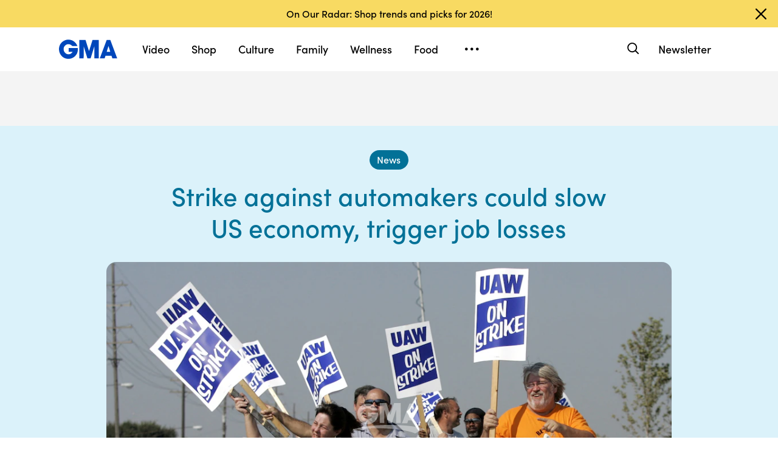

--- FILE ---
content_type: text/html; charset=utf-8
request_url: https://www.google.com/recaptcha/api2/aframe
body_size: 181
content:
<!DOCTYPE HTML><html><head><meta http-equiv="content-type" content="text/html; charset=UTF-8"></head><body><script nonce="HZd8oadJ_geg2gLkY9mNiQ">/** Anti-fraud and anti-abuse applications only. See google.com/recaptcha */ try{var clients={'sodar':'https://pagead2.googlesyndication.com/pagead/sodar?'};window.addEventListener("message",function(a){try{if(a.source===window.parent){var b=JSON.parse(a.data);var c=clients[b['id']];if(c){var d=document.createElement('img');d.src=c+b['params']+'&rc='+(localStorage.getItem("rc::a")?sessionStorage.getItem("rc::b"):"");window.document.body.appendChild(d);sessionStorage.setItem("rc::e",parseInt(sessionStorage.getItem("rc::e")||0)+1);localStorage.setItem("rc::h",'1768597460299');}}}catch(b){}});window.parent.postMessage("_grecaptcha_ready", "*");}catch(b){}</script></body></html>

--- FILE ---
content_type: text/html; charset=utf-8
request_url: https://www.google.com/recaptcha/enterprise/anchor?ar=1&k=6LcizusZAAAAACBo-w1Uk2QWn8sPnvz-FX-1mObe&co=aHR0cHM6Ly9jZG4ucmVnaXN0ZXJkaXNuZXkuZ28uY29tOjQ0Mw..&hl=en&v=PoyoqOPhxBO7pBk68S4YbpHZ&size=invisible&anchor-ms=20000&execute-ms=30000&cb=uej93ze6esvr
body_size: 48461
content:
<!DOCTYPE HTML><html dir="ltr" lang="en"><head><meta http-equiv="Content-Type" content="text/html; charset=UTF-8">
<meta http-equiv="X-UA-Compatible" content="IE=edge">
<title>reCAPTCHA</title>
<style type="text/css">
/* cyrillic-ext */
@font-face {
  font-family: 'Roboto';
  font-style: normal;
  font-weight: 400;
  font-stretch: 100%;
  src: url(//fonts.gstatic.com/s/roboto/v48/KFO7CnqEu92Fr1ME7kSn66aGLdTylUAMa3GUBHMdazTgWw.woff2) format('woff2');
  unicode-range: U+0460-052F, U+1C80-1C8A, U+20B4, U+2DE0-2DFF, U+A640-A69F, U+FE2E-FE2F;
}
/* cyrillic */
@font-face {
  font-family: 'Roboto';
  font-style: normal;
  font-weight: 400;
  font-stretch: 100%;
  src: url(//fonts.gstatic.com/s/roboto/v48/KFO7CnqEu92Fr1ME7kSn66aGLdTylUAMa3iUBHMdazTgWw.woff2) format('woff2');
  unicode-range: U+0301, U+0400-045F, U+0490-0491, U+04B0-04B1, U+2116;
}
/* greek-ext */
@font-face {
  font-family: 'Roboto';
  font-style: normal;
  font-weight: 400;
  font-stretch: 100%;
  src: url(//fonts.gstatic.com/s/roboto/v48/KFO7CnqEu92Fr1ME7kSn66aGLdTylUAMa3CUBHMdazTgWw.woff2) format('woff2');
  unicode-range: U+1F00-1FFF;
}
/* greek */
@font-face {
  font-family: 'Roboto';
  font-style: normal;
  font-weight: 400;
  font-stretch: 100%;
  src: url(//fonts.gstatic.com/s/roboto/v48/KFO7CnqEu92Fr1ME7kSn66aGLdTylUAMa3-UBHMdazTgWw.woff2) format('woff2');
  unicode-range: U+0370-0377, U+037A-037F, U+0384-038A, U+038C, U+038E-03A1, U+03A3-03FF;
}
/* math */
@font-face {
  font-family: 'Roboto';
  font-style: normal;
  font-weight: 400;
  font-stretch: 100%;
  src: url(//fonts.gstatic.com/s/roboto/v48/KFO7CnqEu92Fr1ME7kSn66aGLdTylUAMawCUBHMdazTgWw.woff2) format('woff2');
  unicode-range: U+0302-0303, U+0305, U+0307-0308, U+0310, U+0312, U+0315, U+031A, U+0326-0327, U+032C, U+032F-0330, U+0332-0333, U+0338, U+033A, U+0346, U+034D, U+0391-03A1, U+03A3-03A9, U+03B1-03C9, U+03D1, U+03D5-03D6, U+03F0-03F1, U+03F4-03F5, U+2016-2017, U+2034-2038, U+203C, U+2040, U+2043, U+2047, U+2050, U+2057, U+205F, U+2070-2071, U+2074-208E, U+2090-209C, U+20D0-20DC, U+20E1, U+20E5-20EF, U+2100-2112, U+2114-2115, U+2117-2121, U+2123-214F, U+2190, U+2192, U+2194-21AE, U+21B0-21E5, U+21F1-21F2, U+21F4-2211, U+2213-2214, U+2216-22FF, U+2308-230B, U+2310, U+2319, U+231C-2321, U+2336-237A, U+237C, U+2395, U+239B-23B7, U+23D0, U+23DC-23E1, U+2474-2475, U+25AF, U+25B3, U+25B7, U+25BD, U+25C1, U+25CA, U+25CC, U+25FB, U+266D-266F, U+27C0-27FF, U+2900-2AFF, U+2B0E-2B11, U+2B30-2B4C, U+2BFE, U+3030, U+FF5B, U+FF5D, U+1D400-1D7FF, U+1EE00-1EEFF;
}
/* symbols */
@font-face {
  font-family: 'Roboto';
  font-style: normal;
  font-weight: 400;
  font-stretch: 100%;
  src: url(//fonts.gstatic.com/s/roboto/v48/KFO7CnqEu92Fr1ME7kSn66aGLdTylUAMaxKUBHMdazTgWw.woff2) format('woff2');
  unicode-range: U+0001-000C, U+000E-001F, U+007F-009F, U+20DD-20E0, U+20E2-20E4, U+2150-218F, U+2190, U+2192, U+2194-2199, U+21AF, U+21E6-21F0, U+21F3, U+2218-2219, U+2299, U+22C4-22C6, U+2300-243F, U+2440-244A, U+2460-24FF, U+25A0-27BF, U+2800-28FF, U+2921-2922, U+2981, U+29BF, U+29EB, U+2B00-2BFF, U+4DC0-4DFF, U+FFF9-FFFB, U+10140-1018E, U+10190-1019C, U+101A0, U+101D0-101FD, U+102E0-102FB, U+10E60-10E7E, U+1D2C0-1D2D3, U+1D2E0-1D37F, U+1F000-1F0FF, U+1F100-1F1AD, U+1F1E6-1F1FF, U+1F30D-1F30F, U+1F315, U+1F31C, U+1F31E, U+1F320-1F32C, U+1F336, U+1F378, U+1F37D, U+1F382, U+1F393-1F39F, U+1F3A7-1F3A8, U+1F3AC-1F3AF, U+1F3C2, U+1F3C4-1F3C6, U+1F3CA-1F3CE, U+1F3D4-1F3E0, U+1F3ED, U+1F3F1-1F3F3, U+1F3F5-1F3F7, U+1F408, U+1F415, U+1F41F, U+1F426, U+1F43F, U+1F441-1F442, U+1F444, U+1F446-1F449, U+1F44C-1F44E, U+1F453, U+1F46A, U+1F47D, U+1F4A3, U+1F4B0, U+1F4B3, U+1F4B9, U+1F4BB, U+1F4BF, U+1F4C8-1F4CB, U+1F4D6, U+1F4DA, U+1F4DF, U+1F4E3-1F4E6, U+1F4EA-1F4ED, U+1F4F7, U+1F4F9-1F4FB, U+1F4FD-1F4FE, U+1F503, U+1F507-1F50B, U+1F50D, U+1F512-1F513, U+1F53E-1F54A, U+1F54F-1F5FA, U+1F610, U+1F650-1F67F, U+1F687, U+1F68D, U+1F691, U+1F694, U+1F698, U+1F6AD, U+1F6B2, U+1F6B9-1F6BA, U+1F6BC, U+1F6C6-1F6CF, U+1F6D3-1F6D7, U+1F6E0-1F6EA, U+1F6F0-1F6F3, U+1F6F7-1F6FC, U+1F700-1F7FF, U+1F800-1F80B, U+1F810-1F847, U+1F850-1F859, U+1F860-1F887, U+1F890-1F8AD, U+1F8B0-1F8BB, U+1F8C0-1F8C1, U+1F900-1F90B, U+1F93B, U+1F946, U+1F984, U+1F996, U+1F9E9, U+1FA00-1FA6F, U+1FA70-1FA7C, U+1FA80-1FA89, U+1FA8F-1FAC6, U+1FACE-1FADC, U+1FADF-1FAE9, U+1FAF0-1FAF8, U+1FB00-1FBFF;
}
/* vietnamese */
@font-face {
  font-family: 'Roboto';
  font-style: normal;
  font-weight: 400;
  font-stretch: 100%;
  src: url(//fonts.gstatic.com/s/roboto/v48/KFO7CnqEu92Fr1ME7kSn66aGLdTylUAMa3OUBHMdazTgWw.woff2) format('woff2');
  unicode-range: U+0102-0103, U+0110-0111, U+0128-0129, U+0168-0169, U+01A0-01A1, U+01AF-01B0, U+0300-0301, U+0303-0304, U+0308-0309, U+0323, U+0329, U+1EA0-1EF9, U+20AB;
}
/* latin-ext */
@font-face {
  font-family: 'Roboto';
  font-style: normal;
  font-weight: 400;
  font-stretch: 100%;
  src: url(//fonts.gstatic.com/s/roboto/v48/KFO7CnqEu92Fr1ME7kSn66aGLdTylUAMa3KUBHMdazTgWw.woff2) format('woff2');
  unicode-range: U+0100-02BA, U+02BD-02C5, U+02C7-02CC, U+02CE-02D7, U+02DD-02FF, U+0304, U+0308, U+0329, U+1D00-1DBF, U+1E00-1E9F, U+1EF2-1EFF, U+2020, U+20A0-20AB, U+20AD-20C0, U+2113, U+2C60-2C7F, U+A720-A7FF;
}
/* latin */
@font-face {
  font-family: 'Roboto';
  font-style: normal;
  font-weight: 400;
  font-stretch: 100%;
  src: url(//fonts.gstatic.com/s/roboto/v48/KFO7CnqEu92Fr1ME7kSn66aGLdTylUAMa3yUBHMdazQ.woff2) format('woff2');
  unicode-range: U+0000-00FF, U+0131, U+0152-0153, U+02BB-02BC, U+02C6, U+02DA, U+02DC, U+0304, U+0308, U+0329, U+2000-206F, U+20AC, U+2122, U+2191, U+2193, U+2212, U+2215, U+FEFF, U+FFFD;
}
/* cyrillic-ext */
@font-face {
  font-family: 'Roboto';
  font-style: normal;
  font-weight: 500;
  font-stretch: 100%;
  src: url(//fonts.gstatic.com/s/roboto/v48/KFO7CnqEu92Fr1ME7kSn66aGLdTylUAMa3GUBHMdazTgWw.woff2) format('woff2');
  unicode-range: U+0460-052F, U+1C80-1C8A, U+20B4, U+2DE0-2DFF, U+A640-A69F, U+FE2E-FE2F;
}
/* cyrillic */
@font-face {
  font-family: 'Roboto';
  font-style: normal;
  font-weight: 500;
  font-stretch: 100%;
  src: url(//fonts.gstatic.com/s/roboto/v48/KFO7CnqEu92Fr1ME7kSn66aGLdTylUAMa3iUBHMdazTgWw.woff2) format('woff2');
  unicode-range: U+0301, U+0400-045F, U+0490-0491, U+04B0-04B1, U+2116;
}
/* greek-ext */
@font-face {
  font-family: 'Roboto';
  font-style: normal;
  font-weight: 500;
  font-stretch: 100%;
  src: url(//fonts.gstatic.com/s/roboto/v48/KFO7CnqEu92Fr1ME7kSn66aGLdTylUAMa3CUBHMdazTgWw.woff2) format('woff2');
  unicode-range: U+1F00-1FFF;
}
/* greek */
@font-face {
  font-family: 'Roboto';
  font-style: normal;
  font-weight: 500;
  font-stretch: 100%;
  src: url(//fonts.gstatic.com/s/roboto/v48/KFO7CnqEu92Fr1ME7kSn66aGLdTylUAMa3-UBHMdazTgWw.woff2) format('woff2');
  unicode-range: U+0370-0377, U+037A-037F, U+0384-038A, U+038C, U+038E-03A1, U+03A3-03FF;
}
/* math */
@font-face {
  font-family: 'Roboto';
  font-style: normal;
  font-weight: 500;
  font-stretch: 100%;
  src: url(//fonts.gstatic.com/s/roboto/v48/KFO7CnqEu92Fr1ME7kSn66aGLdTylUAMawCUBHMdazTgWw.woff2) format('woff2');
  unicode-range: U+0302-0303, U+0305, U+0307-0308, U+0310, U+0312, U+0315, U+031A, U+0326-0327, U+032C, U+032F-0330, U+0332-0333, U+0338, U+033A, U+0346, U+034D, U+0391-03A1, U+03A3-03A9, U+03B1-03C9, U+03D1, U+03D5-03D6, U+03F0-03F1, U+03F4-03F5, U+2016-2017, U+2034-2038, U+203C, U+2040, U+2043, U+2047, U+2050, U+2057, U+205F, U+2070-2071, U+2074-208E, U+2090-209C, U+20D0-20DC, U+20E1, U+20E5-20EF, U+2100-2112, U+2114-2115, U+2117-2121, U+2123-214F, U+2190, U+2192, U+2194-21AE, U+21B0-21E5, U+21F1-21F2, U+21F4-2211, U+2213-2214, U+2216-22FF, U+2308-230B, U+2310, U+2319, U+231C-2321, U+2336-237A, U+237C, U+2395, U+239B-23B7, U+23D0, U+23DC-23E1, U+2474-2475, U+25AF, U+25B3, U+25B7, U+25BD, U+25C1, U+25CA, U+25CC, U+25FB, U+266D-266F, U+27C0-27FF, U+2900-2AFF, U+2B0E-2B11, U+2B30-2B4C, U+2BFE, U+3030, U+FF5B, U+FF5D, U+1D400-1D7FF, U+1EE00-1EEFF;
}
/* symbols */
@font-face {
  font-family: 'Roboto';
  font-style: normal;
  font-weight: 500;
  font-stretch: 100%;
  src: url(//fonts.gstatic.com/s/roboto/v48/KFO7CnqEu92Fr1ME7kSn66aGLdTylUAMaxKUBHMdazTgWw.woff2) format('woff2');
  unicode-range: U+0001-000C, U+000E-001F, U+007F-009F, U+20DD-20E0, U+20E2-20E4, U+2150-218F, U+2190, U+2192, U+2194-2199, U+21AF, U+21E6-21F0, U+21F3, U+2218-2219, U+2299, U+22C4-22C6, U+2300-243F, U+2440-244A, U+2460-24FF, U+25A0-27BF, U+2800-28FF, U+2921-2922, U+2981, U+29BF, U+29EB, U+2B00-2BFF, U+4DC0-4DFF, U+FFF9-FFFB, U+10140-1018E, U+10190-1019C, U+101A0, U+101D0-101FD, U+102E0-102FB, U+10E60-10E7E, U+1D2C0-1D2D3, U+1D2E0-1D37F, U+1F000-1F0FF, U+1F100-1F1AD, U+1F1E6-1F1FF, U+1F30D-1F30F, U+1F315, U+1F31C, U+1F31E, U+1F320-1F32C, U+1F336, U+1F378, U+1F37D, U+1F382, U+1F393-1F39F, U+1F3A7-1F3A8, U+1F3AC-1F3AF, U+1F3C2, U+1F3C4-1F3C6, U+1F3CA-1F3CE, U+1F3D4-1F3E0, U+1F3ED, U+1F3F1-1F3F3, U+1F3F5-1F3F7, U+1F408, U+1F415, U+1F41F, U+1F426, U+1F43F, U+1F441-1F442, U+1F444, U+1F446-1F449, U+1F44C-1F44E, U+1F453, U+1F46A, U+1F47D, U+1F4A3, U+1F4B0, U+1F4B3, U+1F4B9, U+1F4BB, U+1F4BF, U+1F4C8-1F4CB, U+1F4D6, U+1F4DA, U+1F4DF, U+1F4E3-1F4E6, U+1F4EA-1F4ED, U+1F4F7, U+1F4F9-1F4FB, U+1F4FD-1F4FE, U+1F503, U+1F507-1F50B, U+1F50D, U+1F512-1F513, U+1F53E-1F54A, U+1F54F-1F5FA, U+1F610, U+1F650-1F67F, U+1F687, U+1F68D, U+1F691, U+1F694, U+1F698, U+1F6AD, U+1F6B2, U+1F6B9-1F6BA, U+1F6BC, U+1F6C6-1F6CF, U+1F6D3-1F6D7, U+1F6E0-1F6EA, U+1F6F0-1F6F3, U+1F6F7-1F6FC, U+1F700-1F7FF, U+1F800-1F80B, U+1F810-1F847, U+1F850-1F859, U+1F860-1F887, U+1F890-1F8AD, U+1F8B0-1F8BB, U+1F8C0-1F8C1, U+1F900-1F90B, U+1F93B, U+1F946, U+1F984, U+1F996, U+1F9E9, U+1FA00-1FA6F, U+1FA70-1FA7C, U+1FA80-1FA89, U+1FA8F-1FAC6, U+1FACE-1FADC, U+1FADF-1FAE9, U+1FAF0-1FAF8, U+1FB00-1FBFF;
}
/* vietnamese */
@font-face {
  font-family: 'Roboto';
  font-style: normal;
  font-weight: 500;
  font-stretch: 100%;
  src: url(//fonts.gstatic.com/s/roboto/v48/KFO7CnqEu92Fr1ME7kSn66aGLdTylUAMa3OUBHMdazTgWw.woff2) format('woff2');
  unicode-range: U+0102-0103, U+0110-0111, U+0128-0129, U+0168-0169, U+01A0-01A1, U+01AF-01B0, U+0300-0301, U+0303-0304, U+0308-0309, U+0323, U+0329, U+1EA0-1EF9, U+20AB;
}
/* latin-ext */
@font-face {
  font-family: 'Roboto';
  font-style: normal;
  font-weight: 500;
  font-stretch: 100%;
  src: url(//fonts.gstatic.com/s/roboto/v48/KFO7CnqEu92Fr1ME7kSn66aGLdTylUAMa3KUBHMdazTgWw.woff2) format('woff2');
  unicode-range: U+0100-02BA, U+02BD-02C5, U+02C7-02CC, U+02CE-02D7, U+02DD-02FF, U+0304, U+0308, U+0329, U+1D00-1DBF, U+1E00-1E9F, U+1EF2-1EFF, U+2020, U+20A0-20AB, U+20AD-20C0, U+2113, U+2C60-2C7F, U+A720-A7FF;
}
/* latin */
@font-face {
  font-family: 'Roboto';
  font-style: normal;
  font-weight: 500;
  font-stretch: 100%;
  src: url(//fonts.gstatic.com/s/roboto/v48/KFO7CnqEu92Fr1ME7kSn66aGLdTylUAMa3yUBHMdazQ.woff2) format('woff2');
  unicode-range: U+0000-00FF, U+0131, U+0152-0153, U+02BB-02BC, U+02C6, U+02DA, U+02DC, U+0304, U+0308, U+0329, U+2000-206F, U+20AC, U+2122, U+2191, U+2193, U+2212, U+2215, U+FEFF, U+FFFD;
}
/* cyrillic-ext */
@font-face {
  font-family: 'Roboto';
  font-style: normal;
  font-weight: 900;
  font-stretch: 100%;
  src: url(//fonts.gstatic.com/s/roboto/v48/KFO7CnqEu92Fr1ME7kSn66aGLdTylUAMa3GUBHMdazTgWw.woff2) format('woff2');
  unicode-range: U+0460-052F, U+1C80-1C8A, U+20B4, U+2DE0-2DFF, U+A640-A69F, U+FE2E-FE2F;
}
/* cyrillic */
@font-face {
  font-family: 'Roboto';
  font-style: normal;
  font-weight: 900;
  font-stretch: 100%;
  src: url(//fonts.gstatic.com/s/roboto/v48/KFO7CnqEu92Fr1ME7kSn66aGLdTylUAMa3iUBHMdazTgWw.woff2) format('woff2');
  unicode-range: U+0301, U+0400-045F, U+0490-0491, U+04B0-04B1, U+2116;
}
/* greek-ext */
@font-face {
  font-family: 'Roboto';
  font-style: normal;
  font-weight: 900;
  font-stretch: 100%;
  src: url(//fonts.gstatic.com/s/roboto/v48/KFO7CnqEu92Fr1ME7kSn66aGLdTylUAMa3CUBHMdazTgWw.woff2) format('woff2');
  unicode-range: U+1F00-1FFF;
}
/* greek */
@font-face {
  font-family: 'Roboto';
  font-style: normal;
  font-weight: 900;
  font-stretch: 100%;
  src: url(//fonts.gstatic.com/s/roboto/v48/KFO7CnqEu92Fr1ME7kSn66aGLdTylUAMa3-UBHMdazTgWw.woff2) format('woff2');
  unicode-range: U+0370-0377, U+037A-037F, U+0384-038A, U+038C, U+038E-03A1, U+03A3-03FF;
}
/* math */
@font-face {
  font-family: 'Roboto';
  font-style: normal;
  font-weight: 900;
  font-stretch: 100%;
  src: url(//fonts.gstatic.com/s/roboto/v48/KFO7CnqEu92Fr1ME7kSn66aGLdTylUAMawCUBHMdazTgWw.woff2) format('woff2');
  unicode-range: U+0302-0303, U+0305, U+0307-0308, U+0310, U+0312, U+0315, U+031A, U+0326-0327, U+032C, U+032F-0330, U+0332-0333, U+0338, U+033A, U+0346, U+034D, U+0391-03A1, U+03A3-03A9, U+03B1-03C9, U+03D1, U+03D5-03D6, U+03F0-03F1, U+03F4-03F5, U+2016-2017, U+2034-2038, U+203C, U+2040, U+2043, U+2047, U+2050, U+2057, U+205F, U+2070-2071, U+2074-208E, U+2090-209C, U+20D0-20DC, U+20E1, U+20E5-20EF, U+2100-2112, U+2114-2115, U+2117-2121, U+2123-214F, U+2190, U+2192, U+2194-21AE, U+21B0-21E5, U+21F1-21F2, U+21F4-2211, U+2213-2214, U+2216-22FF, U+2308-230B, U+2310, U+2319, U+231C-2321, U+2336-237A, U+237C, U+2395, U+239B-23B7, U+23D0, U+23DC-23E1, U+2474-2475, U+25AF, U+25B3, U+25B7, U+25BD, U+25C1, U+25CA, U+25CC, U+25FB, U+266D-266F, U+27C0-27FF, U+2900-2AFF, U+2B0E-2B11, U+2B30-2B4C, U+2BFE, U+3030, U+FF5B, U+FF5D, U+1D400-1D7FF, U+1EE00-1EEFF;
}
/* symbols */
@font-face {
  font-family: 'Roboto';
  font-style: normal;
  font-weight: 900;
  font-stretch: 100%;
  src: url(//fonts.gstatic.com/s/roboto/v48/KFO7CnqEu92Fr1ME7kSn66aGLdTylUAMaxKUBHMdazTgWw.woff2) format('woff2');
  unicode-range: U+0001-000C, U+000E-001F, U+007F-009F, U+20DD-20E0, U+20E2-20E4, U+2150-218F, U+2190, U+2192, U+2194-2199, U+21AF, U+21E6-21F0, U+21F3, U+2218-2219, U+2299, U+22C4-22C6, U+2300-243F, U+2440-244A, U+2460-24FF, U+25A0-27BF, U+2800-28FF, U+2921-2922, U+2981, U+29BF, U+29EB, U+2B00-2BFF, U+4DC0-4DFF, U+FFF9-FFFB, U+10140-1018E, U+10190-1019C, U+101A0, U+101D0-101FD, U+102E0-102FB, U+10E60-10E7E, U+1D2C0-1D2D3, U+1D2E0-1D37F, U+1F000-1F0FF, U+1F100-1F1AD, U+1F1E6-1F1FF, U+1F30D-1F30F, U+1F315, U+1F31C, U+1F31E, U+1F320-1F32C, U+1F336, U+1F378, U+1F37D, U+1F382, U+1F393-1F39F, U+1F3A7-1F3A8, U+1F3AC-1F3AF, U+1F3C2, U+1F3C4-1F3C6, U+1F3CA-1F3CE, U+1F3D4-1F3E0, U+1F3ED, U+1F3F1-1F3F3, U+1F3F5-1F3F7, U+1F408, U+1F415, U+1F41F, U+1F426, U+1F43F, U+1F441-1F442, U+1F444, U+1F446-1F449, U+1F44C-1F44E, U+1F453, U+1F46A, U+1F47D, U+1F4A3, U+1F4B0, U+1F4B3, U+1F4B9, U+1F4BB, U+1F4BF, U+1F4C8-1F4CB, U+1F4D6, U+1F4DA, U+1F4DF, U+1F4E3-1F4E6, U+1F4EA-1F4ED, U+1F4F7, U+1F4F9-1F4FB, U+1F4FD-1F4FE, U+1F503, U+1F507-1F50B, U+1F50D, U+1F512-1F513, U+1F53E-1F54A, U+1F54F-1F5FA, U+1F610, U+1F650-1F67F, U+1F687, U+1F68D, U+1F691, U+1F694, U+1F698, U+1F6AD, U+1F6B2, U+1F6B9-1F6BA, U+1F6BC, U+1F6C6-1F6CF, U+1F6D3-1F6D7, U+1F6E0-1F6EA, U+1F6F0-1F6F3, U+1F6F7-1F6FC, U+1F700-1F7FF, U+1F800-1F80B, U+1F810-1F847, U+1F850-1F859, U+1F860-1F887, U+1F890-1F8AD, U+1F8B0-1F8BB, U+1F8C0-1F8C1, U+1F900-1F90B, U+1F93B, U+1F946, U+1F984, U+1F996, U+1F9E9, U+1FA00-1FA6F, U+1FA70-1FA7C, U+1FA80-1FA89, U+1FA8F-1FAC6, U+1FACE-1FADC, U+1FADF-1FAE9, U+1FAF0-1FAF8, U+1FB00-1FBFF;
}
/* vietnamese */
@font-face {
  font-family: 'Roboto';
  font-style: normal;
  font-weight: 900;
  font-stretch: 100%;
  src: url(//fonts.gstatic.com/s/roboto/v48/KFO7CnqEu92Fr1ME7kSn66aGLdTylUAMa3OUBHMdazTgWw.woff2) format('woff2');
  unicode-range: U+0102-0103, U+0110-0111, U+0128-0129, U+0168-0169, U+01A0-01A1, U+01AF-01B0, U+0300-0301, U+0303-0304, U+0308-0309, U+0323, U+0329, U+1EA0-1EF9, U+20AB;
}
/* latin-ext */
@font-face {
  font-family: 'Roboto';
  font-style: normal;
  font-weight: 900;
  font-stretch: 100%;
  src: url(//fonts.gstatic.com/s/roboto/v48/KFO7CnqEu92Fr1ME7kSn66aGLdTylUAMa3KUBHMdazTgWw.woff2) format('woff2');
  unicode-range: U+0100-02BA, U+02BD-02C5, U+02C7-02CC, U+02CE-02D7, U+02DD-02FF, U+0304, U+0308, U+0329, U+1D00-1DBF, U+1E00-1E9F, U+1EF2-1EFF, U+2020, U+20A0-20AB, U+20AD-20C0, U+2113, U+2C60-2C7F, U+A720-A7FF;
}
/* latin */
@font-face {
  font-family: 'Roboto';
  font-style: normal;
  font-weight: 900;
  font-stretch: 100%;
  src: url(//fonts.gstatic.com/s/roboto/v48/KFO7CnqEu92Fr1ME7kSn66aGLdTylUAMa3yUBHMdazQ.woff2) format('woff2');
  unicode-range: U+0000-00FF, U+0131, U+0152-0153, U+02BB-02BC, U+02C6, U+02DA, U+02DC, U+0304, U+0308, U+0329, U+2000-206F, U+20AC, U+2122, U+2191, U+2193, U+2212, U+2215, U+FEFF, U+FFFD;
}

</style>
<link rel="stylesheet" type="text/css" href="https://www.gstatic.com/recaptcha/releases/PoyoqOPhxBO7pBk68S4YbpHZ/styles__ltr.css">
<script nonce="5AsT9Sjp0KjUNHwyrbfgnw" type="text/javascript">window['__recaptcha_api'] = 'https://www.google.com/recaptcha/enterprise/';</script>
<script type="text/javascript" src="https://www.gstatic.com/recaptcha/releases/PoyoqOPhxBO7pBk68S4YbpHZ/recaptcha__en.js" nonce="5AsT9Sjp0KjUNHwyrbfgnw">
      
    </script></head>
<body><div id="rc-anchor-alert" class="rc-anchor-alert"></div>
<input type="hidden" id="recaptcha-token" value="[base64]">
<script type="text/javascript" nonce="5AsT9Sjp0KjUNHwyrbfgnw">
      recaptcha.anchor.Main.init("[\x22ainput\x22,[\x22bgdata\x22,\x22\x22,\[base64]/[base64]/bmV3IFpbdF0obVswXSk6Sz09Mj9uZXcgWlt0XShtWzBdLG1bMV0pOks9PTM/bmV3IFpbdF0obVswXSxtWzFdLG1bMl0pOks9PTQ/[base64]/[base64]/[base64]/[base64]/[base64]/[base64]/[base64]/[base64]/[base64]/[base64]/[base64]/[base64]/[base64]/[base64]\\u003d\\u003d\x22,\[base64]\\u003d\x22,\x22w4zDr1PDm0LDo10fwodVwrgEw7RrwoHCrz7CrDPDgQNlw6Uww4Uaw5HDjsKrwq7Cg8OwFW3DvcO+YDYfw6Bmwph7woJuw4EVOk5Lw5HDgsOww7PCjcKRwr9zakZ/wrRDc2LCrsOmwqHCk8KSwrwJw6s8H1h7Ijd9WVxJw45uwofCmcKSwofCphbDmsK+w4nDhXVaw4Byw4d9w6nDiCrDv8Kaw7rCssOkw5jCoQ0YZ8K6WMKmw7VJd8KBwqvDi8ODM8OLVMKTwpnCk2cpw7l4w6HDl8K/EsOxGFjCkcOFwp9Dw4nDhMOww7jDkGYUw5HDrsOgw4INwqjChl5gwqRuD8OAwqTDk8KVMgzDpcOgwr5MW8O/WcOHwofDi2LDhDg+wq3DkGZ0w7tpC8KIwoUKC8K+UcOFHUdMw652R8OoeMK3O8KpfcKHdsKtXhNDwq9cwoTCjcO6woHCncOMNsO+UcKsaMKIwqXDiSEiDcOlHMKoC8KmwrQIw6jDpVrCvzNSwqBIcX/DiXJOVHHCl8Kaw7QkwrYUAsObUcK3w4PCk8KTNk7CosOZasO/VSkEBMOBQzxyEcO2w7YBw7nDlArDly3Drx9jD08QZcKrwrrDs8K0R03DpMKiGsOzCcOxwoDDmQgnUD5Awp/DoMOlwpFMw4nDkFDCvTXDvkESwqHCj3/DlxXCv1kKw7A+O3lSwq7DmjvCnsOtw4LCthbDssOUAMOIDMKkw4MnRX8Pw69VwqoyazjDpHnChWvDjj/[base64]/CssO/[base64]/DpTLCnMO0J27CocOiw4l5wotFX1dcdgPDmGt+woPCucOCRF0xwofCkgfDriwoSMKVU05ffDU9NcK0dXpkIMOVEsONREzDucOTd3HDmcKLwopdcGHCo8KswpHDpVHDp2/Dvy97w5HCmcKHE8OsWMKkVW3DgsKAS8OhwpjCtk/CjyBCwpHCnsKwwpjCt0XDvQnDoMOOG8KkE2dHN8Kyw5PCg8Kgw4Afw4jDjcOXVMOlwq1LwqwWTRHDvcKxwokxdBVBwrdwEijCkw7CqjvCqhUFw5hNe8Khwo/[base64]/DnVXDpDYtZh4hwqPChsK7AMKJw6rCqcKRJk4dQ3ZwOsOsewbDo8OKAljCsVIxVMKqwr7DjMOKw6NDZsO6CsOCwr0Pw4QLUxzDtcODw7jCusKeSWs7w7ogw7XCmsKaTsO5NsOBY8KuBMK5BlQ3wpMddWMnIxDCj0BQwo/Doitqw7x1CTcpZ8OmV8OXwrQjNsOvVjk9w6gOScOBwp4yaMOAwopJwp4cWxPDg8OBwqEmPcK3wqlTGMO4GGbCt27DuU/DgQvDnTTCvyg4QsOhbsK7w5YbL0sNOMKYw6vCkhgEAMK7w4txWsK/DsObwo0mwrYiwqgmw4jDqk/DucKjZcKOCcOHJTzDqMKFwqFORkLDjnMgw68Xw5PCuF86w7c1Y2BHKW3DkypRK8KpMsO6w4ZXV8OBw7PCs8KbwqYHAFXClcKWw5DCjsK/Y8O6WAYkbjACwq4EwqQKw7ldw6/[base64]/[base64]/[base64]/Cn0hFwoczw6zDjMK4KVTCrE/DhcK1T8KTasOgw4c2QsKKIMKuam7DmAJzFMOkwqzCvS1Hw4vDnMOYWMK5VMOGNW9Cw4tQw619wpg7GnADJFXDoDPDicO2UQ8lw5TDrMOmwrbCpk1Mw4Iow5TDtxrDkxQ2wqvCmsOGIMOpMsKHw7BKL8OqwpspwoHDt8KYaxsccMO/LsK5w5XDsn09w7cfwp/CmVTDqG1Gf8KvwqIfwoIjAULDicONUVnDsV9TY8KhM3/[base64]/Cik1Sw4INUcKtccKawqTCpMKWABbDicOtw5TCm8Ogw7dKwqJASsOFw43Dh8Kkw4jDgkLCusKNIyduTnfDucOawrwhDB8VwqnDoUp3XcKOw74eX8KsY0jCsQHChmjDhRBMKDXDhsOkwoQRJsOkPW3Cp8KWMS4Nw4/CqMKuwpfDrlnDpE9Uw4EIdcKQOsOXECo/[base64]/CmjPDgcO8bsKZMStadVpRZcOPRMK8w7law43Dg8KHwr7CucOXw6fCmmgJfRY+AwZGfCNkw5TCk8KkPsODTxvComTDlMOpwofDvwHCocKqwo9wBj7DhggzwoRzJcK8w4sqwrdpH2fDmsO5LMOdwo5MeTUxw4TCgsOZGALCvsOUw7zDj3TDrsK4ClEhwrFEw6E/cMKawrR8W1nDnRliw5QsRMOnc3LClhXCkR3CjXNvBMK+FsKML8OoJ8OcVsORw5IUOHVwPT/CpcOsfzPDlMKcw4XDnDfChsOow4tjQR/Dhm7CpAFYwoJ5X8KSS8Ksw6BAemQkZMOJwpd+f8KwUDvDqz7Dv18EBz8YSsKFwrpjecKTwqoWwoRrw6TCsA13wp1zVxPDk8OkLsO+ARzDkUtUCmrDv2vCisOAbsORFxJVSFPDncOfwpLDswPClSEswoLDpgnCqsK/w5DDl8OzEMOkw6bDpsO6TAk8CcKww5/DiUhCw6zCpm3DnsKmNnzDgUp1e0oaw6fCs3HCoMK4wrbDlE1twqEmw48zwo8BdFzDrBnCnMK3w7vCqcOyYsKkXk5eTA7DnMKNJx/[base64]/w4QewqF1HUHDhznCncKiw6DCmDrCsMKoE8OVGUBBFMKXI8O0wr3DsnDCo8OpOcOsGWfCgsKnwqnDvcK0EDnDk8OgdsK/wpZuwoXDvcOLwrrCm8OmR2nDnmfDi8O1w4Elw53DrcKcGBBWPUlJw6rCu3ZwdCXCink0wp3Dv8K/wqgfKcONwpxTwoRBwrIhZxbCk8K3woh8WMKbwq0TH8K+wpZ4w4nDliJkZsKhwq/CqMKOw4ZEw6nCvADDiCZdAhAhA27CosKdw6Z7cHs/w4/DlsKmw4zCoVjCh8O6RUgxwrDDr3IuG8KRwpbDuMOEc8OnK8ONw4LDlwBEAV3ClAHDlcO/wpPDu3bDg8OHAxHCssKAwo08c1rDjjTDrT7Cpy7CuRF3w7bDvVIGaBcRFcKUTF5FaQfCkcKPYncHWcONNMK0wr4kw4plTMKjSmo0wqfCn8KEHTTDlcK4AcK+wrFTwpAUXBlfw4zCngrDul9Iw51Tw7QTG8OywqFmQwXCusKTTnw8w4LDtsKvw5/DrMOLwq/CsHvDphXCon/[base64]/CqTBgwp0wwolNw4bCkwVnGhV0LcKgwpHDqWjDpcKRwojCmjTCqn7Dp3gcwrXCkANbwrzDlTAEbMODNE41acKQaMKAIgjDtcKMNsOqwp/DmsOYFRxMwrZ8NhZUw7BLw7XDlsOpw57DiCbCvsK1w7ZlXsOSV13CncOkamNFwrXDgEPCisKJfMKLAWAvIAPDvsKaw4vDo1PDpBfCk8Oyw6s4JMOtw6HCsifCl3QNwptdUcK9wr3DosO3w53CsMObP1DDs8OhRjXCtjMDB8O+wr52c2QcfQsjwptbw6QjZGQJwq/DusOlc0HCmiI4Y8OUaXrDgsKxYsO/wpYLRWLCs8KqJHDClcKEWE5ZcsKfDcOcGsKtworCucOOw45TZcOEGcKWw4kCLn3DnsKMblrCmRdgwoMbw5ZqFmTCgWFgwrUibgHClT/CmsOlwoEbw75hKcK5CsKLf8OIZMODw67Dq8O6w5fCnTscw4UOFUAifxUYIcK+fcKBI8K5AMOPYioowr8SwrnClcKcO8ONeMOOwoNoNcOkwowTw6XCusOKwqRUw40fwoLDgBsjZRTDkcOYW8K0wrvDsMK9GMKUX8OBD2jDrsK/w7XCoRtcwqDDqMK/[base64]/M8O3w7/Dmw4lw69nw4HCgTkiCcOywqXCmsObw5XDgsKHwqs7GsKQwoZfwonDrQJ0e04lBsKuwo/DrcOUwqPCpcOWE1tee3FrI8KTwplhw7tXwrrDmMO+w5zCt2F4w4UvwrbDtcOdw4fCpMKfJh8ZwrMOGTwfwrLCsTJkwoZcwo3Do8Ouw6NRGSowTsO/wrJ9wpwHEAMPeMOUwq8hb1ENYhbCnlzDuyAEw7bConXDoMK/Jzs3ZMKSwrrChgPClTd/AizDjMOswqAgwrxWZcKFw5rDksK3w7bDpcOdw6/CoMKaPcOTwr/CiD7CrsKjwqcNOsKGKVYwwozCsMOzw5jDmxrCnXhQw5jCp1kfw4sZw73Cv8OjHTfCssO9wodawofCjUcXfS/ChUjDsMKjw6zDusKgGMKuwqZ9GsOewrHCnMOzWTXDk1DCt2QJwr7DtTfCkcKsKjZxJ27CqcO+TsKkLSDCk3PCoMOFwpZWwpbCqQnCpVt3w6vCvTrDujTCncO9FMOKwqbDpHUuFm7DgnU/A8OeYcONTFYmGVfDr0YfPnrCjGQ5w75yw5XCi8OCaMOwwr3CisOmwpfCsFZGK8KyeEXDsBsYw6PChsK1K0JYQ8Kpw6Rgw6UkOnfCncOpUcKnQX3CgEfDlsK3w7JlEU8HflIxw5l/woFQwrHCnsOYwpjClEbClC8PF8Kbwp0ZdTrClsOEw5JXKShFwrURcsKmdlbCtR5tw4zDtgnDoFkQUlQgGhHDgQ8nwrPDt8OyIA1dK8Kfwr1IdcK7w6/CiHg1CGc9U8OMX8KrwpnDn8OpwoUHw6/Dni7DicKRwrMBwohzw5QvaELDk2wAw6nCsUPDhcKlEcKUwpkkw5HCj8OZesOmSMKgwpsmXHvCuQBdPsKoeMO1NcKLwpgEIkbCp8OCYMOuw5/CvcOrwr8VCTcpw5nCisKJDsOFwqsJdH3DoQzCnsKHUsO+HkNUw6TDqcKLw6Y9RMKCwrRpH8OQw6ZUCMKow4FHfcK5Rw40wpVqwpTChMKRwoLDh8Kcb8O1wr/DnGljw7PCrE7CmcKPJsKUK8O7w4wrDMKgXMKCw44vT8ONw4PDtMKqTVshw7ZeKsOlwowDw712wqrDtzDCj2vCq8K/wonCn8KTw5DCoTPDiMKqw7bCt8OwasO5XUsJJE5hanbDjUQLw47CjVrCvMOpVAFQdsKgdiTDggbDk0XCusObEMKlRxbDoMKXVSXCqMOxD8O9Sm/CoXnDjiLDpk5tTMKEw7Zhw4jCpcOqw5zCoFHCuko2HB5LKW9BSMKuHwYgw7LDt8KUPhcbHcOVIgtuwpDDh8KZwpVow5DDoFrDugzCuMKKOk3DllM7MFNIO3Q3w58sw7DCgH/CqsORwqvDu2IHw7nDvXIJw7DDiRsmIALCsEXDvsK/wqcVw47CtsOHw4TDo8KUw6tIZysxDsKkPT4QwovCn8OuF8OFIsKWNMOkw7bCuQQtJ8O8UcOrwqtow6jDthzDiA7DssKHw7/CpH4DPcKjKRlVJwPDlMOCwqUMworCn8KTMArCoycwZMOlw55uwrlswoJ5w5DDjMOcaw7Dv8KpwoXCr0HCosO4RMOOwpxBw7vDulfCp8KTJsK1Q0xgDMOCw5TDqGR/[base64]/DpMKvw5JrwpJSEMO6ejLDpX7Cl8Krw7FeYXbDusO7wp8JR8O0wpDDoMKYa8OIworCnA4SwpTDjF5iHcOvwpvCs8OHOcKZAsOsw5UcWcKGw5kZWsOhwqDDlxXCpsKfb37Cn8K5eMOUKsOXwoDDhsOrMX/CvsO2w4PCssOyT8OhwonDu8OIwopSwrxhUBNBw48bTnk1ASfDok7DkcKoAsKefcOTw44VG8O/SsKRw50qw73Ck8Kiw5LDlg/DqcK7a8Kkfm91bQXCu8OoBMOJwrPDn8Kww5Uqw5bDnU08WXrDhnUEXnI2FG8Rw4gVG8OWwpdIKl/CvQ/Dk8KewpVtwpQxPsKzPxLDtBE3WMKIUiVWw5rChcOGS8KueXwHw75cOCzCksOJeF/DqXBSw6/Cg8Kjwrp5w5bChsKiD8OiTEDCunPCjsKSwqjCgHRMw5/DnsKLwoPCkS4qwpQJw4krdcOjN8KywoXCozVLw5Ybwo/DhxEqwojDv8KCeD7DgcObfMOJPwNJOF3CknZ/woLCrsK/X8KTwr3DlcOiDBFbw7gYwpVLaMOnO8O0QSsEOcO/V3k+w6wlJ8OMw7nCuXU+bcKIYsOpKMKRw7wBwp4VwoTDgsOvw7LCtzcDZjvCscKRw6t1w7kIOmPDiQHDgcOYCBrDj8KZwo7DpMKaw67Dswwjb2wBw6lCwqvDsMKBwpYPUsOuw5PDnw9ZwqvCuXjDjhTDvcKkw7MvwporTWlqw6xLMMKNwpAOfWPCsjHCn2x0w6EQwpJ/S1vDkSbDjsKrwpteAcOSwr7CqsOEIXtew4tIYTsWw4UXJsKuwq9/[base64]/DjMOhYQVcOcKONirCpE/[base64]/CiMOsw5bDmsKewqFEasKnwobDgWjCvcKURDgdw4fDjlQrIcOqw5BKw7cTV8KlWVpRGHc6w71vwp7Csx89w5DCl8K6HWDDg8KDw7bDvsOcwovCgsK2wopqw4R0w5HDnVhZwobDvkknw5TDl8KFwpNLw5vCrSAiwpLCt2rCg8KQwoYtwpVac8ODXh4/wprCmAvCnk/CrGzCoGHDuMKxEAcFwqIEwofDmgPCrsOGwogpwpZqMcK+wqLDksKdwq/Cuj03woPDnMOjESBBwrPCqTh3akxBwoLCkkg3LWnClCDCh23ChcOCwpDDsXXCq1/DkMKAOHlzwrjCv8K3wrbDm8OdLMK+wqxzZB/DniMawpjDs10ARMKSa8KVDAfCk8OaJsO8DMKowoNBw7TCsF/Ct8KUYcKHZMO4wrI3c8Otw6ZBw4XDmcOUUDADU8KHwoo/UsKyK2nDgcOTw6tjRcOUwprCsjzCr1oZwr9ww7EnL8KHdsKCMAvDmn59ecK4wp/DksKew7XCoMKLw5nDnjPDsmzCmsKewpfCk8KHw5fCsSjDgcKXN8K6c2bDucONwq/CtsOpw63Cm8OVwqMPMMK3w6hyEDgOwo5ywoBcV8O/wq7DtE/DjMOlw4PCkcOPD0RIwogtwp7Cs8K1wqgCFMK6P2PDr8O/wqXCocOBwpbCqTjDnB7CmMOow43Dr8Oswqg7wqlcEMO1wppLwqp+QMO/wpRMQ8Kew79qN8KVwrc9wrtzw7HCv1nDhyrDpjbCv8K+M8OHwpd8woTCrsOhN8KTWRwJL8OqbEtKLsOvHsOBFcOpbMOcw4DDskXDsMOVw7/CqDfCuy5iSWDDlAU1wqpxw5IHw57CiUbDq07DtcKXVcK3wrFKwrrCrcKiw6fDgj5nacKwOcK6w5HCuMO/eABoPEPClHEPwrPDm2ZSwqDDuWTCuRNzw4w/B2DCq8O0w54Mw4XDt29ND8KGHMKnT8KjbSFKCMK2fMOHwpdkflfCkm7DkcKgGC5lNVxRwpwZesK7wrxswp3Cl3UfwrHDjQfDgsKPw5LDvVnCjzHDp0kiwqnCthgEfMO4G0fChgDDucKnw5gbF2h3w6lOeMO/[base64]/DscO8P8KZwpQENMKQwrTCtDvDhcO5TGnDqEQ9w7x6wrHCmMO6wr88bVXDr8O/[base64]/[base64]/LS1VLxbDtToswrrCsMOSw5jDhHXChMOow6xFw6LCoMKVw7Jxa8OKwqrCrRPDkBbDtAd8LyDDtHUhVHM+woZqdcO1eyAdXhjDl8Oaw5p8w6RbworCvi3DoF3DgcKAwpDCiMKxwogJDsO5VcO9CBZ4DsOkw6DCtSFoMFXDncKMUl/[base64]/[base64]/DokXDq8ONRjlEwoJaYlTCtC9iB8KHM8OXwqnCg3PDocOvw7DCjcOsIcOESBTDgTBlwq7DqnfDlcOiwp0/wqfDs8KZLCTDoEkswojDtHk4dR3DsMK7wqokw4TDhjhMJMK/w4p0wqjCksKIw7jDrC5Xw6vDsMK2wr52w6d5LMO/wqzCocK8AMOCDcKEwqDCuMKgw6hYw5jDjMKMw5FyfcKTZsO9M8O2w4rCnUzCvcOAKDzDvnrCmHRAwqnCvMKrJcO5wqYhwqw3PEQ8wpcAEcKQw7JOI0MEw4I3w6bDhm7CqcK9LDM0w7XCoRpSB8Ofw7zCqcOawrTDp3bDosKDHz5Jwr/Cjkx1HcKtwp9fwojCs8Kswr1hw41kwprCrk8Qdh7Cv8OXLVNiw5jCosK2ARp1wrDCszTCtwEHAjXCsnIfCBXCp2PCjThUBVTCkcO7wq7ChBTCvE4VBsO4w4Q1LMOCw40Cw73CgsKaFAhGw6TCj0HCmwjDoGrClBsGZMO/D8OBwp4Kw4fDvhBaw67CgMKow4HClgXCvBVSEArCm8Oew5ZCJGVsEcKCw7vDgmDCkW1jUC/DicKrwoLCp8OqRMOrw4nCn3MLw5piI3VwAX7DkcK1a8Kgw7AHw6zCojnDt0bDhX5gV8OfT1oiSHoiZcKNcMKhw5bCigfDmcKQwpUbw5XDlwDDtMO9YcOjO8O4ECtKS1wmw5NqMHDDsMKhD1Uyw4rDq1lARcOofE/DjgvDh2gpPcObPjbDvsKWwrbCmzM7w5bDgSxQLMOOJnsJWUDCgsKXwqcOXzDDlsOQwpTCucKmw54hw5HDocODw6TDtmLDsMKxw6DDhDjCpsKJw7TCucOwGEbDpcOtO8KZwpUyF8KhXsO4L8KAGWRSwqojecOaPFfCnEfDr3zDksOoSlfCqAPCrsOIwq/DpkfDh8OBwqYQO1o2wrR7w6cVwozCl8K5esK+bMK9PBPCq8KCQcOWUTVnwpLDhsKRwo7DjMKgwojDosKFw4ZOwoHCh8OHcMK1MMO8w7gUwq9zwqQmES/[base64]/[base64]/CuMKOX8OKEWTDksO2NsK0wprCrT8Lw7nDsEnChB/ClMOGw57Dg8Ouwqk4w6kAKw4Wwo8jWiBnwqDDuMOtCsKQwpHCncK2w55MEMKuFxBwwrkzZ8Kzw7g7w5duYsKlw6Z3w7MrwqTCv8OMKwPDoDXCu8KQw5rCkmhqLsKHw67DrgYNEzLDszYWw6ISKcOywqNiQHjDn8KOSBUSw61/dMO1w7jDjcKLG8Ova8Ozw6TDpsKbFzpLwrY0WMK8UsOdwoLDtX7Cl8OMw7jCulQhKsOSexLCmiNJw41QWyxLwo/[base64]/[base64]/[base64]/CnkRRwqHCuh3CqGHCusOeJsKjScKEw78dPn/DrcKcdE/[base64]/Cgk4DNGdHZCTDlwTDrQ/CjsO1RCA9XMK/wq/[base64]/DgiLCg8OZwp7DiMOjUsObwrQ2w6HDksK1EgDCocKIecK6fDxzCsKiKmPDsBMWw6nCviXDiE/DqyvCgRDCqnshwqPDoR/DscO5JDsCKcKJwpN8w7g+w5rDojITw45LN8KJWjDCjMKwO8OFS2bCpR/DvQ4kNykKDsOgGsOHw5sWw6QGPMOrwrPDo1YrInzDvMK8wot7IsOxF2TDssO2wpjCm8KswqpJwpcgG3dfA0LCkwfCt2vDgG/CkcK8YsOgdcO3CXPDisOKUT3DoXFjTW3DuMKVN8OuwpgMNkovY8OnVsKdwrQeVcKZw4fDukZzMQbDtjFlwqoewoHChlHDpANpw6krwq7CikfCrcKNYsKowoXCqABgwr/CqVBKK8KBXkIfw5Frwoctw55Ow6xxL8OZDsOpeMOwecOyEMOWw4TDpm3CgQvCkMOYwp/CusKvcT3ClzIswo/Dn8O2w6jDlcOYFGRuw519wprDp2l/DcOYw67CsD0two96w688bcOgwoXCtztKcHYcNcKoCcK7wqxnEcKnfSnDq8OXI8OvQMOawr8PTMO5eMOxw5gUQwTCq37CgRZKw44md1fDoMK1W8KPwoYQXcKkCcOkDEfDqsOXZMK5wqDCjcKvGxxTw6RZw7TDt0tHw6/DnxgJwrnCucKWO2JwJTUrdcOVNzjCukVLBQtRGSPCjyjCtMOnQnEMw6hRMsKSCcKTWcOvwqxvwrTDpF9oDwTCuR5+UztOw5lVdiPCgcOaKCfClE9NwpUXHTcuw57DmsOJw6bCvMOBw5ZOw7jCjAFfwrXDscO2w7HCusKARRN/KcOrWQ3CtMK/[base64]/DtcOgasKJDMOvVEtfwp/DtgxewoDCrSJ5RMOAw5AYW2BuwqzDg8OnR8KWcxYubVnDosKOw7pZw57DjEjChXLCiCXDmj92woTDscKow7wKDMKxw7rCrcODw48KccKIwpXCv8KKRsOvZcODw78aARt9w4rClmTDmMKxbsO9w4BQwpx/[base64]/[base64]/CvMO1woTDryhHMCLDhz46w5BHw5sBfsKawrzClMKow742w4XChTsPw6bCocKnw7DDlmUSwpZ5wr9MF8KHw6XCpzzCr27CmcO5c8K/w67DicKvIsORwqPDmMO6wrVtw5lACRHDn8KFTT50w5XDjMOPw5zDusKEwr97wpfDj8OWwowBw5vCpsOMworDoMOdaDBYeXTDr8OhLsOWeXPDsBkTa3zCsQB7w5vCvS7Cl8KWwpMlwqcQc0h5ZcK6w5A3XERUwqjDuwEkw5LDoMKJVz1/woY4w4vDtMO4RsOnw7fDtlcawoHDvMOyFW/CosKcw7PCtRolJhJew5hwKsKeUXzDpCrDt8O9HsK6LMK/woPDg0vDrsOjMcK7w47DlMKcDsKYwp1Pw4TCkldTa8O2wrJ0PzDCtlbDj8KGw7XDkcOQw55SwpHCundhOsO0w55Wwq9Ow7Myw5fCpsKaJ8KkwqHDsMKvdUEzCSrCpVZUBcKPw7YHSTJGdB3Di3HDiMK9w4Q/G8K/w7xPesOIw5jCkMKtesKkwqs2wrhwwrLDtkTCijTDicKqJMKhVcKkwobDpUB/b2xhwpDCgsOBWsOYwqIdOMOJejPCqMKlw4fCk0PCvMKow4nDvsOeE8ORVhdQZsKEKi0VwrlZw53DpA9cwoBRwrA4QSHDgMKtw7BmNMOVwpHCsClScMO/w6bDpVfCknw3w6xewqIQJsOUVUQsw5nDoMKUEnhJw5I6w7/CqhN5w6/[base64]/w5jCucKPwqnCiE/[base64]/ChB8tVxxpRRIXQBxWworCnX50BsK8d8KwCh4vZMKUw5/CnUlNKmfCjAZPZnooKXrDonrDjTXCiQDDp8K0C8OSbMOvE8K6JsKjZ0opHipSecK+H1wdw7HCkMO3QsKawqV3wqkyw5HDnMOww5g4wonDk1/CksOoGcK2wqZgJBQwYgjDox5dXhjDvy7Cg0s6w54rw6HCpxgqbMKPS8OqXMK4w4TClnF6ChnCk8Oqwp4Uw50ZwovCgcK+wodIEXAUN8O7VMKpwr4Ew6J+wrZOaMKUwrhGw5tUwoRNw4fDqMOQdMOtYlBKw6jCsMKkIcOEGUvCp8OCw6/DhsK2wpoIB8KCwrbChH3CgcK7w63CgsOWbcO7wrHCicOLF8KDwrTDoMOdUsOGwrxtF8KzwrnCvsOqZ8O+JMO7IjHDhSMyw6lww6vCicKVGMKPw6LCqVZfwpjCv8K3wpBVbTTCncKIaMK2wqbDuU7CsAInwpAswr0zw6hhITjClXUWwoPCmcK2a8KAOjfChMO/wq04wq/DgxBHw6xgGiXDpFHCtGc/[base64]/CkMKnwpHCmMKOMnNew4zDicOiS2XCu8K6w5rDmcOFwrDCisOow7BPw5zCl8KnT8OSTcOkQBPCilvCpcKfYArCiMORwrvDrMOoSl4eN2Jaw7ZKwrFNw6dhwqt4CGXCi2jDrx3Cn1otTcOwIycnwq84wp3DkTnCn8O4wrF/[base64]/DtcONw7HDokPCtcO5RMKfLElMFx0bKB1Ow4FuRsOUA8Ozw47CqMOZw5zDqyvDtcKJAnPCk1rCk8OqwqVHDRIbwqV/w75Cw6rCvMOSwp/[base64]/DvRfDkcKLZsOWeg7DhsOfbsKtPmBQTsKYccOYw5XDmMOrVMKDwqjDrMKuX8OYwrpCw4zDisKiw6tNP1vCo8Oiw6BfQMOBXXbDlsO5CSXCjwwvb8KuFn7DlUoXHsOxTcOmcsKNBW0/Vwkgw6nCl3I9wpFXAsOrw5LCn8OBw5lbwqMjwprDocOwAMOow6pQRxLDjMOwJsOHwrUSwoobw43CssOpwocNw4nDlsKdw6JnwpfDqMK0wrTCtMKxwqgAFkDCj8OmC8O4wrrDmXdqwq/Ck2B+w7Qjw7AfKMKXw40ew7Z2w5zCnhYewpPCmMOZc3vCkhk8FD8Tw5NfHcKKZidAw6tDw7/DtcODLcKDZsO7Rg3DpMK1axDCjMKyBl5kG8Ocw77DpirCiUEiN8OLTmfCkMKWUi4VJsO/[base64]/[base64]/Cv2dywpLCjcOsMsOjJMOMwrDDocOfZG1lLmTCi8OpAynDm8KDF8KYd8K5SQXCiG5jw4jDvDzCnVTDkBEwwofDpcK7wr7Dh2hWbcOAw5A+NA8nw54Kw7kqXcK1w6Qhwo9VC09mwrh/SMKmw5bDpMOHw6ADAsO0w4/CkcOFwrQfTD3CqcK0FsKTcGHCnDosw7bCqCTCkw8BwonDlMKEIMK3KBvCicKVw5oUA8Obw4/DtHM9wqUhYMOBasONwqPDgMKDFsOZw4xkFcKYPMKDSjFrw4zDnVbDnz7Dlx3CvVHCji59WmItZm1Qw77DkcOhwr1hXMKfYcKNw6DDpnLCpsOUwpUAN8KEVHBVw5Ylw7omNMOXFDEfw74tC8KoF8O5UxzCo2R5dcOWI2DDlgpKPcOGTsOAwrh3PsOYesOtaMO/w6M9DA8KYijCqk3ClhjCuXsvI2DDpsOowp3DuMOcMDnCkRLCs8KPw5/DhCnDscOVw7Q7WVHCnltMGUDCtcKkS3luw5bDrsKnTmlJVcOrYEnDhsKubHbDt8KBw5RBKyN/McOCG8K9KgpPF2fDnFjCsgIew5nDpMORwqtiTSjDmF1yP8OKw7fCiwrCiUDCqMK/csKEwpAXPsKTGX0Pw4B+AcOAdjxkwqjDn1wxZm4Cw7/Dpn8WwoMnw4Y7dEQKDsKhw79Qw4hvVsOzw5c5MMK1KMKzMzzDgsO3Sy50w57CrcOgTgEnFzbDvcKwwqhDCyNnw6kQwrLDsMO/[base64]/[base64]/w5F7RsOoWjRfwqnCr0k/dWFjW8KOwqbDgwZZw6sJIMOvDsOaw47Cn2XCqHPCuMOLa8ODdhvCgcKtwr3CgEEQwpJ/[base64]/w4zDl1h9wq/CrxDDjF/Cm8Owwp5xLEnDscOtaiFzwrAhwoczw7DDhsKeVAQ8wpXCnMKrw6oESVTDpMObw6jCg248w4PDrcKaGx4yc8K+R8KywprDthbClcKPw5vCucOOPcODS8KiLMOFw4bCsxXDt21Bw4nCv0RRfAJxwqU+Ym0pwrHCoUnDrMK6BsOSdMOJVsONwq/DjMKQT8OZwp3CjsOUTsO+w7bDnMKlIxrDl3bDhlfDj0lgTDtHwpDDgxfDp8KVw4rCh8K2wrVfZcOQwrNYOWtswplqwodjw6HDngcWwoDDj0oHIcOyw43CjsK3ZXrCssOQFsOcOsK5PjQ2TGjDscOqbcKdw5l/w6HCtV5Twrwtwo7ChsK4UT5tdj9ZwqbDiTvDpGXCvF/DksO4GsK7w7TCsRHDnsKBdj/DnQJWw6piRMKuwp3Dk8OfJcO0worCisKbG1rCrmPClhPCslPDhFozw7gsTMO7YMKKw4ElWcKVwrvCpcKqw4wdUlrDoMOfRVVtLsKKfcK8TnjCpXHCsMKKw4M5bB3CmFRWw5VHN8K0Kx1zwqDCvMKQNsKpwr7CpA5RDcKOfn8VU8KXZiLDpsK3d27CkMKpwqxfdMK1w7/[base64]/DtkzCgivDmU1uwrcfw6bCnAPDkiQdX8Oew57Di2/[base64]/[base64]/Cl0wAw79fwoDDk8Ozw7jDnG7Cv8K7McKkw7nCt8KTdiHCtsOmw5vCnwPCjCYEw4jDs1wJw6dXPALCicKdw4bDmm/CojbDgcK6wp4cw7kEwrQywp8swqXDgyw+BsOqbMOPw6jDoS55w7huwooTL8OpwoTCnzHCmMK+J8O9Z8KHwr7DqFHDoiZfwo3CvMOywp0GwqtCw6TCs8O1QDDDgHN/NGbCkQ3CrSDCqW5jAADCrMK1dyJkwqDDmkXDvMOsWMKqOEssdcO3RMKTw43CvXHClsKtK8Oww6fChMOVw5JbP27Cr8Kuw6dSw4bDnMOSJ8KGccKNwoDDm8Oow45oasO1UcKYbsOFwr46w71mYmRLQRvCo8O8EQXDisOzw41/w4XCgMOvDUzDpFQiwofCl10kFF1cKsO+RMKKHn5Dw6TDs31Mw6vDnA9ZJcKjUAXDlMOGwqklwoVewpgow6nCusK6wqPDvBPCo0B+w7coQsOaEUfDvcOhEsOaDQzCnjYUw7XDlUzCq8O/w7jCgmdcPirCuMKow5xPcMKJwpRZwqnCryTDsiscwpkIw7smw7LDoSl9wrcdNsKPICxESwXDu8OrfyPChcOxwqIywqZ9w6rCiMO1w7YoLsOSw6IMYGnDnsKtw7EKwoInaMO3wp9ED8KXwp/[base64]/DtzvCpxsBw4UVE3LDtsKiw5bCpMKjSVPDm0LDp8KWw7zCnnkyCsOvwqNHw73CgiTCs8Kbwo8swp0JaV/DhxsMUR3DtMKkUcODGsKCwpHDnjEqXMOVwogvw4XCjH4gZ8OgwrA7woXCg8KSw7ZAwqUWPlxPwpkCCiDCicK+wqVCw6HDhQ4GwrkNfjZKWlDCjUBnw6XDsMKRccKfH8OnVR/[base64]/ClRzCtsOnGsOawqcSYBYrwpEKAgrDkypfcHwWKiU2WSMtw6Rsw6ZswolZWMOoIsOWWX3DsiYFOwXCocOWwrTCjsOKw7dRK8OHC1vDrEnDqEMOwo9KesKvSAthwqsfwrfDpMKhwrULK2cEw7EOG3DCgsK4dwsZVwo+aBA+UDx6w6IpwoTChFVvw4IAwpw/[base64]/RnNpwpUsMcO0NMOXwrx3w7rDpcOMwqYRRSnCncOyw6/CtRzDk8O4HcOJw5/CnMOpwo7DtMO3w6zChBpBIWEeKcO1KwbDrjfCjHUMX1IZdsOFwp/DtsKcYsK8w5AdF8K9OsKowqcxwqY5ecKTw61VwoDChHgdWHEwwr/CsX7Dn8KBIyfCrMKIw6IVwpPCiBLDhSM/w45WC8KVwrsCwo0TBlTCvcKkw5g4wr7DgwfChUVyHEfDmcOnMQx2woY7wrZCbzzDmyLDnMKWw7wIw7fDnF4fw6QtwoYeE1HCusKpwpMswpYQwoB0w5BUw6N/wrk4RwMdwq/CmwXDu8Kpw4XDuw0CJ8Kxw4jDr8K6P1g0AzDChMK/RjTDs8ObXMO2wqLCizRUIsOiwpkJBMOOw5luU8KjKsKdQU9swq7Ci8OawqnCj3UNwpVfwqPCsSDDq8KmR2pow4Nzw75IHRPDoMOpUmjCujcEwrhkw7EFYcOYTjM1w6HCt8KUHsKrw45Pw75mcRElRS7DsXF0AsOOSxDDh8OVQMKmS1o3dcOdKMOqw6zDny/DtcOtwrw3w6p1JgB5w4bCtg0xZMOEw6wcwo3ClMKCBEszw6bDgzNlwqnDghlufHjCt2vDj8OXSUJaw6XDvcO2w6ImwoXDnVvCq2bCiW/[base64]/Ci2zCq3TCuRBow6F5w6PDusK7w5rCr8K/w7nColDCgcKrXlXCu8O4fsKcwpUrSMKCbMOvw6MUw4AdczHCmwLDqlEHY8OQD0zCsE/DvncPKDhWw65ew5FSwoZMw6bCvXfCi8KLw6ANIcKWBR3CmVA4wqLDjsOcc2RUdMOKGcOGRE7Dn8KjLQFqw7orPsK4T8KrF1V+BMO4w6zDkUVbwrQgwoLCpiLCv1HCoSAXf3jCmMOkwofChcKtNFvClMO/VTQbHWcrw7TCs8K0X8O1NDHClcOhGhRlXQUCw4E1asKOwrjCscO3wocjfcOPOWQSwqrDnCNdX8OowrTCgH17fCBpwq7DnsOzK8Orw6/ClAt6OMK9TE/CqXjCp0cJw480TMOwUMO5wrrCnCnDmgo8FsOKw7M7ZsORwrvDosKowro9Dk4Mwo/CpsOpYQorQxvCiDAJQsKbQcK8KQBYw7TDu17DnMKuWcK2B8KTJsKKb8KOc8K0wpgMwqRtBjTCnhpdFH3DjCfDijkXwpMaVy1gXwdZFxnCu8OOWsO3NcOCw5rDgQ/DuBXDvsKcw5rDoi1owpPDncOlwpJdPcKqasK8woXDpR7DswXDkmBVYsOwYQjDlww1RMKQw5UjwqloTcK5PTl6w6/[base64]/LBt4XMOjw4x0NTA9wrHCvU7ClyFHw5DDmmnDiw/Cs0FYwqEiwq7DhjpmEmHCjV7Cj8Kuw4Btw59HHcKqw6bDslHDmcONwqx3w5LDqcOlw5LCkgbDi8Kww5g4c8K3agPCi8KUw49ffD5qw6wdXcKsw5rCp3jDs8OJw5zCih7Cg8O6fw3DqG3Cu2HCgx5wMsK1SsKxfMKofMKcw5RIS8KraWVhwoJeH8K/w4bDljEzBntdbQQ6w6jDmsOpw7c/[base64]/O8ONWRYDBcOzw7MVwp9rPcOuOnIVwpjDjGoGJcKbFHnDrBLDrsKJw7/Cs0NjbcOGBMKZAFTDtMOmajXCpMOkUHfDk8KMRGLDkMKzKx/Cpw7DmBjCvkvDknfDtwIuwrzCqcOASsKgw4kiwoB7wrDCjsKkO0J/[base64]/Dm8K2bUDCkMKpIE1EYMKceMOFKGrCsWsSw6wyKWrDulksSG/DvcKGFsOiw6rDpHkWwoocw7sawpDDpx05w5nCrcOlw6ciwrDDvcOFw6JIZ8OMwpnDswYYZcKeOcOkGzNLw7xYCg/DsMKQWcK8wqQ/[base64]/wrXDqw3Dg3kXwq3CtcOBw5sKMhfDhcKVwoQZP8KEfsK6w6lSIMOmDhU7annCusKbBsKPZ8OSNRwEV8OtDcOHW2RCbx3DtsOFwodoH8KdHVFNITFXw5zCgsKwTWHDmnTDkA3DkXjCjMKJwq1pNMObw47DiATDhsODEFfDg11HS1VjFcK8asKcBx/[base64]/DrlgULMOEwqZ7L8KewplOwqHCnmrDridawr7Dj8KTworCl8OLDsOSwqnDscK/wq96O8K1dixZw4zClsKVwofCkGw6HTkiOcOtJnrDkMK7TCfDtsKZw6/DssKPw5XCrsOYa8O/w7nDvMOETsK2XcKWwp4OFXXCpmJXNsKDw6PDicOseMOFXsO8w7g+Ex/CsBbDgwNBDQh9WgtyNQYDw7JEw5csw7zCusKXBMOCwovDv2ExOCw/AMKfYwjCvsOww6bDgcOlKkfClMKrKGTDisObMFLDmWFywr7Coy4lwpbDq24fEhfDncKmXHcCWih8wpPDsX1NDx87wpFSMMOewqUNXsKywoQBw4oDX8OZwofDgnkfwp/CtFDCgcKqXGDDu8KlVsOnW8KAwpbDn8OXMG5UwoHDmSBaRsKPwp4xNzPCkkpYwpxtMT8Qw5zCgzB/wqrDgcOFD8K8wqDChg/DuFw5w4TDsDsvax5wQlTDmiAgLMOKSFjCi8KhwpgLUSNWw64fwrgYVWbCkMKCD3BsOnwEwqrCt8OoNTHCi3zCvk8KScOEdMKiwoMswoLCpsOdw5TDhsOUwpgFF8KVw6oQLMKdwrLCsVLCscKNwrXCvk8Rw4/CrQrDqiHCpcO/InrCs0kdw7TDnThhwp3DssKjwoXDgyvCkMKLw7lwwpnCmHTCncK7cBoZw7jClC/DlcKrecKtXsOrKjHCvlB3b8OORMOpGjbCgMObwotKCHrDlmYtQcKVw43Dr8KXA8OAAMO4KcK4w6TCqlPDkFbDs8KiUMKKwowpwrvDkE1tSRfCvA3CrgEMCVlfw5/DtAPCoMO3NxTCn8KnPsKiUsK+dmLCpsKjw77DlcKRFhrCqEnDtGIMw4DDvsK+w5DCpMOiwodQE1vCpcKewqYuP8OEw47ClhbCusOmwpzDr3FVU8Oawq0yEMK6wqzDqX9rPFHDuAwQw4nDg8KLw7w6XS/Crgwiw4rCjHIYLkvDnmFPb8OGwqBpIcO4diZdw77CtMK0w5fDgMOmw6XDgWHDiMODwpTCtFTCgcO/wrDCkMK9w6hYESLDsMKAw6bDjcOIIgkfNm7Di8Oaw6kbdsOaWsO+w7QUWMKiw5w+wr3Cq8Omwo/DgsKcwpbCoG7Dji3CsADDgcO5D8Kqb8O3b8O8wpnDgMOQMXvCtFpuwrwqwrFBw7rChsOGwqx3wqTCp3oEb3YJwqYsw5LDni7ClHhBwprCkAVwK3/ClF9HwrbCqx7Cn8OqTUNKGMO2w5XCrMKCwrgnAMKYw7TCty7CoinDgmUlw6UpbwEUw6pIw7MewoEsTMOtVhPDg8KbcF/DgEvCkDXDucK0Zg0fw4DDi8OveDTDncKCacOCwoIJYsO7w6A0RyIsDQ\\u003d\\u003d\x22],null,[\x22conf\x22,null,\x226LcizusZAAAAACBo-w1Uk2QWn8sPnvz-FX-1mObe\x22,0,null,null,null,1,[21,125,63,73,95,87,41,43,42,83,102,105,109,121],[1017145,478],0,null,null,null,null,0,null,0,null,700,1,null,0,\[base64]/76lBhnEnQkZnOKMAhnM8xEZ\x22,0,1,null,null,1,null,0,0,null,null,null,0],\x22https://cdn.registerdisney.go.com:443\x22,null,[3,1,1],null,null,null,1,3600,[\x22https://www.google.com/intl/en/policies/privacy/\x22,\x22https://www.google.com/intl/en/policies/terms/\x22],\x22IBRzTkfvdLJqkqcZTZCPIpOGxdeEVQ9Jv7rDivDiQx8\\u003d\x22,1,0,null,1,1768601066219,0,0,[236],null,[108,198],\x22RC-13uSZGDCQo0Xzw\x22,null,null,null,null,null,\x220dAFcWeA4G1zcQHlbtm443k4og8QxkSwIeY7SLmbGcpENR8ACU4_amNKwnE7lkcF87KDYkjIUI2ZTAvSFP6qx2kvkzfXRt2X_m5w\x22,1768683866171]");
    </script></body></html>

--- FILE ---
content_type: text/vtt;charset=ISO-8859-1
request_url: https://abcnews.go.com/video/caption?id=103199472
body_size: 1785
content:
WEBVTT

00:00:00.000 --> 00:00:00.860 align:middle line:90%


00:00:00.860 --> 00:00:02.270 align:middle line:10%
KARL BRAUER: Well,
it's really unfortunate

00:00:02.270 --> 00:00:06.590 align:middle line:10%
because we see a big disparity
between what the UAW wants

00:00:06.590 --> 00:00:09.920 align:middle line:10%
and what the automakers
are prepared to pay,

00:00:09.920 --> 00:00:11.690 align:middle line:10%
which seems like
it's unavoidable

00:00:11.690 --> 00:00:13.850 align:middle line:10%
that we're going to end
up in a strike situation.

00:00:13.850 --> 00:00:23.690 align:middle line:90%


00:00:23.690 --> 00:00:25.090 align:middle line:84%
JOSEPH FOUDY: So there's
an unusual amount

00:00:25.090 --> 00:00:26.860 align:middle line:90%
of uncertainty this year.

00:00:26.860 --> 00:00:29.470 align:middle line:10%
The US economy is
doing relatively well.

00:00:29.470 --> 00:00:33.250 align:middle line:10%
Auto prices are at not
record, but near record highs.

00:00:33.250 --> 00:00:35.050 align:middle line:84%
And so the unions
really feel like this

00:00:35.050 --> 00:00:38.860 align:middle line:84%
is their time to make
sort of large demands

00:00:38.860 --> 00:00:40.135 align:middle line:90%
in terms of pay and benefits.

00:00:40.135 --> 00:01:10.780 align:middle line:90%


00:01:10.780 --> 00:01:14.020 align:middle line:84%
KARL BRAUER: There's really
a lot of factors riding

00:01:14.020 --> 00:01:17.570 align:middle line:84%
on a strike that would go in the
wrong direction if it happens,

00:01:17.570 --> 00:01:21.080 align:middle line:84%
especially for a long time,
everything from car prices

00:01:21.080 --> 00:01:25.580 align:middle line:84%
for consumers to really
economic circumstances

00:01:25.580 --> 00:01:30.460 align:middle line:84%
for not just the auto industry,
but the larger US economy.

00:01:30.460 --> 00:01:43.000 align:middle line:90%

--- FILE ---
content_type: application/javascript
request_url: https://cdn.abcotvs.net/gma/1435910ba9e2-release-12-04-2025.1/client/gma/1556-56ef0688.js
body_size: 49639
content:
(self.webpackChunkgma=self.webpackChunkgma||[]).push([[1556],{4262:function(e,t,r){"use strict";r.r(t),r.d(t,{__esModule:function(){return s},styles:function(){return o}});var a=r(52376),s=!0,o=r.n(a)()({ActionListItem:{KRG:"BNwKz",Nnk:"fKKct",duj:"WBQfw",VsL:"JOSBG",Lhq:"ECFGF",vjo:"SWgMP",xSI:"LWBmB",nCJ:"YynEG",Puh:"Ixpfm",mTA:"AYDR",yIV:"mLASH",mmO:"vPzsG",QGP:"pRNRS",Syd:"HYGvC",GLP:"GGIbz",ZZY:"whIeW",bau:"HlkSM",jmr:"aNnIu",Qvw:"GDslh",KDD:"VZTD",MiT:"ZaRVE",xer:"mhpIu",eec:"bmjsw"},alignXStart:{},alignXCenter:{oAp:"iWpVP"},alignXEnd:{oAp:"wMnRV"},action:{wfO:"egFzk",rrz:"UbGlr",iJu:"ibBnq",VHd:"SaaS",gEJ:"vYhPQ",MLj:"OqXPX",ovz:"pagxN",gCI:"DlOGU",YzX:"NDHxy",sSQ:"iqAVJ",Duz:"rEsbM",tRO:"WuKO",gxn:"JxcFx",Uaj:"qTkBj",qaW:"HUmre",BYN:"DTBHE",dyG:"bJDBn",qYR:"zxPou",FGD:"lknPn",HKP:"hBLtv",dWW:"lUiiJ",ANg:"sQTpm",CFm:"TZxOU",dND:"alkTF",jIy:"txHgr",bDk:"bSQRg",tYa:"FIvBd",AzD:"MbGbz",cOP:"hSkzc",mFX:"DIJqG",qVK:"oiFVX",ZwC:"bSVOh",LmI:"Sdrsu"},m:{xKT:"TQtES",uau:"DHSCy",ppo:"nEMkD",qVv:"fiKAF"},l:{xKT:"wtDlM",uau:"DHSCy",ppo:"kQmc",qVv:"IVfEb"},slotStart:{yIV:"mLASH",rom:"dCMNJ",KDD:"VZTD",jjC:"hHYJ"},slotMiddle:{yIV:"oimqG",KDD:"VZTD",jjC:"kSGlO",awr:"rEPuv",MiT:"ZhNfO",HVv:"jIRH",DBl:"GpQCA"},slotEnd:{yIV:"mLASH",KDD:"VZTD",jjC:"hHYJ",MiT:"YXOwE"},avatar:{yIV:"mLASH",KDD:"VZTD",qVv:"hyWKA",HVv:"jIRH",DBl:"GpQCA",eec:"Cxsnp"},icon:{yIV:"mLASH",rom:"xVDJU",KDD:"VZTD",nxE:"Gskzz",qVv:"kahOz",eec:"xwYCG"},label:{ODe:"FxvdN",jkD:"oILMR",DBl:"GpQCA",edk:"tuAKv",oCD:"xTell",awu:"oOrah"},meta:{ODe:"yEcxC",jkD:"aATK",DBl:"GpQCA",edk:"tuAKv",oCD:"xTell",awu:"oOrah"},control:{ODe:"TiRyI",nxE:"YdY",qVv:"hyWKA"},indicatorMeta:{ODe:"ZPdOz",jkD:"sohAr"},indicator:{ODe:"xuu",nxE:"TWCBn",qVv:"kDSxb",eec:"xOPbW"}})},63237:function(e,t,r){"use strict";r.r(t),r.d(t,{__esModule:function(){return s},styles:function(){return o}});var a=r(52376),s=!0,o=r.n(a)()({BackgroundImage:{KDD:"hsDdd",DBl:"GpQCA",fxt:"lZur",qVv:"TmzDJ"},inlineBlock:{KDD:"awXxV"},zoom:{NIP:"ZAwe"},image:{fxt:"NqeUA",MiP:"iWsMV",jYE:"UzzHi",fHB:"FvQLF",jkG:"iLTd",VpE:"gSlSZ",wNx:"osmqx",qVv:"TmzDJ"},lowRes:{ssw:"reDgC",npO:"IYTvt"},highRes:{SAA:"HoXXr"},visible:{SAA:"wRmsm"},link:{fHB:"FvQLF",jkG:"iLTd",fxt:"NqeUA",jYE:"UzzHi",MiP:"iWsMV",ppu:"YOODG"}})},5500:function(e,t,r){"use strict";r.r(t),r.d(t,{__esModule:function(){return s},colorSchemes:function(){return o},styles:function(){return i},theme:function(){return n}});var a=r(52376),s=!0,o={dark:"theme-TKxag",light:"theme-aMvDO"},i=r.n(a)()({Badge:{QWb:"hBvCD",lIM:"fQMZM",qVv:"zRKnP",jkD:"UphcQ",OqY:"tVKun",xTE:"wVRrz",ewt:"cvDzE",xer:"sWWJW"},overlay:{RBs:"bzONk",CBj:"hHWKu"},promoted:{RBs:"XLEpQ",CBj:"ubMWZ"},standard:{RBs:"kWEHk",xHR:"oYTWU",kyf:"zTVBI",Gyp:"VEqts",CBj:"pBFGU"},demoted:{RBs:"pzxXD",CBj:"AbcH",fnS:"LRqoM"},xs:{GmX:"yHyni",fnS:"fQwFo"},sm:{GmX:"HqWz"},md:{GmX:"QDLUc",KDt:"bVept"},lg:{GmX:"qMEoq",KDt:"bVept"},xl:{GmX:"rOSgC"},split:{HhK:"QTIDU",zrQ:"lJafU",Hxt:"WPUk",KDt:"JFZsh",DBl:"GpQCA",uta:"fmKXo",BjL:"kdxzy",AvC:"pwCgh",iAe:"DPfIc",nog:"FYXmJ",uoJ:"mlCms",mxS:"AwtkC",rwf:"RdwBZ",oIk:"bClPk",Vif:"ActNw",mwQ:"LotOY",FvH:"wHZw"},gap:{KDt:"bVept"}}),n="theme-JfHmw"},45889:function(e,t,r){"use strict";r.r(t),r.d(t,{__esModule:function(){return s},styles:function(){return o}});var a=r(52376),s=!0,o=r.n(a)()({default:{},ctaButton:{eec:"bmjsw"}})},93271:function(e,t,r){"use strict";r.r(t),r.d(t,{__esModule:function(){return s},styles:function(){return o}});var a=r(52376),s=!0,o=r.n(a)()({Card:{KDD:"hsDdd",fxt:"lZur",yuT:"TPpRg",HVz:"NoUSU",Syd:"uMOq",XWy:"igcMP",ErV:"DtJWr",pDM:"QgBvn",ork:"DFdlJ"},Card__Elevated:{DBl:"JWnqE"},Card__Gallery:{DBl:"JWnqE"},backed:{HVv:"nkdHX"},contentBackedStacked:{ISb:"vQyvj",ZkX:"ZXUVE",OTL:"UPesc"},contentBackedStacked__Hover:{ISb:"ivobs"},contentBackedStacked__Pressed:{ISb:"gAjYU"},Card__Backed:{mmO:"anHUN"},Card__Backed__Dark:{mmO:"HOQgX"},Card__Backed__Hover:{mmO:"xYddy"},Card__Backed__Focus:{mmO:"qpokg",WLi:"ngvez"},Card__Backed__Pressed:{mmO:"upEWe",WLi:"nJtnF"},Card__Focus:{iSx:"yxhmM",NnS:"wgokj",vag:"lmcoc",UUx:"Lolak"},Card__Inline:{KDD:"VZTD",yIV:"QGHKv",awr:"VuOFc"},wrapper:{yIV:"QGHKv",ODe:"iVcn",KDD:"avodi",awr:"rEPuv",VLk:"ICwhc",iJu:"ibBnq"},contentMoreStoriesCard:{PHC:"pZwe",niK:"XcFxq"},contentWrapperInline:{vYT:"Bkgbl",jjC:"ZLXw",awr:"rEPuv",HVv:"kSqqG",xer:"rEBmF"},contentWrapperInlineLink:{awr:"HNQqj"},contentWrapperStackedLink:{vYT:"dVINO"},contentBackedInline:{niK:"OIyS",PHC:"bixLy",OTL:"cPgha"},focusMeta:{VPV:"kfhIU",KiH:"LeELJ",CRe:"lGLMN"},focusMetaDark:{VPV:"PsFhC",KiH:"qjFND",CRe:"QTJCZ"},hoverMeta:{qys:"rMTjw",ESd:"tRRwj",zmE:"pIWat",CnV:"iouIL"},hoverMetaDark:{qys:"fIIlY",ESd:"BEANd",zmE:"KQFtJ",CnV:"zipL"},pressedMeta:{xxQ:"bzCbB",Dzw:"NCBSU",akb:"qrEK",vcr:"nkUrE"},pressedMetaDark:{xxQ:"RNYXg",Dzw:"nzBWl",akb:"fFAFe"},immersiveMeta:{fHB:"FvQLF",KDD:"VZTD",awr:"rEPuv",ZkX:"WtILi",OTL:"rTBG",fxt:"NqeUA",ppu:"YOODG"},immersiveMetaNoDetailsActions:{PHC:"FfVOu"},stacked:{awr:"rEPuv",ZkX:"seFhp",OTL:"WtEci"},stackedBacked:{PHC:"uVBLp"},inline:{KDD:"VZTD"},inlineImage:{esc:"pJYTK"},imageWrapper:{fxt:"lZur"},figure:{KDD:"hsDdd",DBl:"GpQCA",fxt:"lZur",mrZ:"BOsoU",LEU:"YMZw",APW:"dihEb",Ynw:"srtah",mBq:"LmIPo",hBu:"JzlZQ"},imageStacked:{jFu:"kOMGa",sYq:"qiJyR"},imageInline:{jFu:"kOMGa",Fmz:"bpoDG"},imageFloating:{jFu:"nFtJ",Fmz:"GHKp",sYq:"awJgN",heg:"EuJtJ"},imageAutoSize:{FDr:"AgqWM",tBy:"Ehrde",Xdh:"zbHrA",awu:"oOrah"},figureInline:{jFu:"sUXwZ",Fmz:"qLSst",sYq:"Tphc",heg:"dDlKB",jjC:"jCA-DP",fxt:"lZur",eec:"gsGJc",PFG:"XifJd"},figureInline16x9:{awu:"VdHmR",eec:"gsPeM"},figureInline2x3:{awu:"rMQPT",eec:"ghXaO"},figureInline3x2:{awu:"QUSXm",eec:"QJgPL"},figureInline3x1:{awu:"vbvGH",eec:"tSJLO"},figureInline3x4:{awu:"rMQPT",eec:"ghXaO"},figureInline1x1:{awu:"MWLZF",jsS:"PEVz",eec:"TucPs",Fmz:"iRFVw",heg:"zHngH",jFu:"qrShQ",sYq:"ZZxEf"},MediaOverlayWrapper16x9:{nMM:"nMMea",qNV:"kglHf",Xea:"zuRo"},MediaOverlayWrapper2x3:{nMM:"nMMea",qNV:"VZEjc",Xea:"zuRo"},MediaOverlayWrapper3x2:{nMM:"nMMea",qNV:"oxWPI",Xea:"zuRo"},MediaOverlayWrapper1x1:{nMM:"nMMea",qNV:"DeBtY",Xea:"zuRo"},immersive:{xer:"ENRZV",SOm:"RneNA",nMM:"nMMea",nmV:"HUUqs",cCs:"afvUV",SjE:"IqYrv",Kqr:"VeeKr",UmA:"GpGfl",kOk:"KScHo",DhN:"dAvpS",elU:"YPkqL"},immersiveLight:{ZRi:"ZRifP",yzI:"juqIh",iOe:"LWFYs",sHR:"piYIm",Qsc:"iGNt"},immersiveLightTint1:{Tfs:"yKYWP"},immersiveLightTint2:{Tfs:"aPAsc"},immersiveLightTint3:{Tfs:"QvVqB"},immersiveDark:{ZRi:"ZRifP",yzI:"juqIh",iOe:"LWFYs",sHR:"piYIm",Qsc:"lfJwv"},immersiveDarkTint1:{Tfs:"EUwyR"},immersiveDarkTint2:{Tfs:"ovbkq"},immersiveDarkTint3:{Tfs:"vAgaj"},immersive2x3:{iLk:"MBiMc",Utv:"LBSWK"},immersive3x4:{iLk:"xJIDy",Utv:"bNuZW"},immersive3x2:{iLk:"WJeEL",Utv:"UiPnw"},immersive16x9:{XFX:"vzjKJ",Utv:"ptLFG"},cardProgressBar:{fHB:"FvQLF",qVv:"ToNh",jkG:"iLTd",fxt:"NqeUA",jYE:"UzzHi"},mediaOverlayWrapper:{fxt:"NqeUA",MiP:"iWsMV",jkG:"iLTd",jYE:"UzzHi",eec:"bmjsw"},mediaOverlayWrapperStacked:{fHB:"FvQLF"},detailsActionsImmersive:{PHC:"PQZuE",ZkX:"VLitc",OTL:"ANdlY"},detailsActionsImmersiveNoLink:{esc:"rGwPE"},CardImage:{gLQ:"VbrfA",WnC:"zZsl",MRu:"kjmkg",Syd:"OwbFk",aCj:"QuuaM",qVv:"cBQOR"},CardImage_IndividualBorderRadius:{jFu:"tOHqz",sYq:"GfDiz",heg:"rCJMb",Fmz:"HxCWP"},CardImage__Hover:{YhJ:"ZgIgn"}})},10513:function(e,t,r){"use strict";r.r(t),r.d(t,{__esModule:function(){return s},styles:function(){return o}});var a=r(52376),s=!0,o=r.n(a)()({CardGrid:{KDD:"HUcap",cZg:"qJZvo",DtM:"cHNTo",rPi:"bIHPn",gCp:"mtdWM",osS:"kwGcU",dxD:"UrPsH"},Card:{Vga:"MpFZk"},Card__Backed:{Vga:"LNYZB"},ThreeGridColumn:{KHO:"pCEQD"},ThreeGridRow:{QXw:"EVlgr"},FourGridColumn:{KHO:"uVjea"},FourGridRow:{QXw:"ZLHim"},FivePromotedGrid:{dxD:"UrPsH",MXc:"RDaaw",KHO:"lNBjL",MZc:"FqbDc",Xet:"tNvrX",hkc:"fihXm"},Heading:{KDD:"VZTD",jkD:"TuKxa",ROf:"CsNmx",JEw:"DHUQQ",ODe:"yyrtW"},HeadingDark:{ODe:"whEGP"},Cta:{rom:"RRvbN",jkD:"SBVBl",sRf:"lFaNr",ZRZ:"Tora",nqg:"dqziy",fEV:"jXmO"},CtaRegular:{XBO:"GASQX"},CtaCompact:{rPi:"rteQB"}})},49292:function(e,t,r){"use strict";r.r(t),r.d(t,{__esModule:function(){return s},styles:function(){return o}});var a=r(52376),s=!0,o=r.n(a)()({CommercePromo:{VLk:"Iogqq",JEw:"vbIsi",DBl:"mXJqX",xer:"thTdv",Que:"WdEvu",uEL:"LRKrZ",Qom:"qsCyh",OvB:"sDkEV",xdO:"tRUvJ",TAK:"vfgxB",Ewa:"ociKu",Oro:"FeayO",gXQ:"IOfvt",nPD:"RcyCh",qHh:"CpheS",jux:"xMLxR",ARv:"ZWLsD",oOu:"OORPA",aUL:"UVJuH",jfC:"sOydf",YzA:"VTxHd",syA:"hGand",GqT:"ZiTJ",JEi:"vOQON",XcL:"aygTJ",sJp:"NzAWG",jVp:"OejfS",fVW:"jfBYg",kgZ:"fDzwm",ciP:"jzmm",dYO:"usAIt",bWK:"risvF",pnW:"PCBpE",RBs:"fOyKp",aMm:"lICdk",wDP:"ClHI",NJH:"TBmkq",jqg:"bztlJ",ATu:"sxSDk",bAz:"FELyU",CBj:"tCzGV",QFj:"JMHqu",zcM:"RcIjh",Xhc:"yeJKB",ksi:"bMQah",gXX:"WlrAp",Haa:"NXcCQ",XIA:"ZlewN"},CommercePromo__Stacked:{asZ:"GthuU",ksi:"HByAZ",lMJ:"ZNHlY",JEw:"GncOR",esc:"raGQJ",QWb:"ojgJ",VLk:"WRJzh"},CommercePromo__Stacked__WithImage:{lPS:"ykgPT"},CommercePromo__Inline:{CPk:"IBAQX",KDD:"VZTD"},backed:{mmO:"VKWa",noy:"yATrP",xer:"dePeJ"},immersive:{rIi:"gMhY",wlQ:"cjaUf",YFQ:"nChRr",fDw:"wbElK",xgg:"XrAN",suF:"dlWeV",jux:"zVlcO"},immersiveLight:{RBs:"dGIco",bWK:"qEVNo"},immersiveDark:{RBs:"XKtIC",hLU:"fglRi"},immersiveFixedSmall:{iLk:"a-DCQg"},immersiveFixedLarge:{iLk:"OHtQY"},immersiveContent:{},button:{GmX:"kRybH","aA-":"iA-dKk",awx:"bLlrT"},logo:{qVv:"VDEOc"},multipleLogos:{gKW:"WGlMw",ZkX:"JrdoJ"},meta:{ODe:"orgoF",jkD:"mGCW",ewt:"rZdfX",TAK:"vfgxB"},modalInner:{GWN:"TKGle",eec:"rzNuw"},modalContent:{VLk:"qBPOY"},modalTitle:{jkD:"uzVSX",UIk:"FuEs",VLk:"lqtkC",QWb:"HkWF",JEw:"oFFrS",esc:"kGyAC"},modalDescription:{jkD:"KoJEp",UIk:"FuEs",VLk:"lqtkC",QWb:"HkWF",JEw:"HfYhe",esc:"kGyAC"},retailers:{aMu:"RzMYJ",FNH:"cBYse",ReJ:"nuOR",Bhq:"cRzCX",zAw:"OSlKJ",gvj:"gUDjM",RIM:"BKKsI",yFz:"zCrkE",ISg:"boDI",yoB:"enuvQ",VLk:"exYQg",KDD:"VZTD",awr:"rEPuv",MiT:"kvZxL"},retailerImg:{eec:"xrVCu"},metaSubtitle:{XcR:"mbPGx"},metaOrder1:{QdC:"RefxN",JEw:"HfYhe",niK:"UoVV"},metaOrder2:{QdC:"LtWyG"},metaOrder3:{zcM:"qMRL",Xhc:"ZkiWf",VLk:"iNjCR",QdC:"GsxKH"},metaOrder4:{QdC:"AMmMo"},metaOrder5:{QdC:"vKNYp"},metaOrder6:{QdC:"qaEZi"},metaOrder10:{syA:"rrXie",jux:"hFudi",QdC:"vQpSZ"},metaOrder11:{QdC:"Hhyc"},metaOrder12:{VLk:"PriDW",QdC:"jPEIj"},metaOrderLast:{CPk:"mloN",fVW:"NftqZ",QdC:"aBynC"},metaNoPaddingTop:{niK:"UoVV"}})},7012:function(e,t,r){"use strict";r.r(t),r.d(t,{__esModule:function(){return s},styles:function(){return o}});var a=r(52376),s=!0,o=r.n(a)()({Details:{yIV:"RVPG",KDD:"cTzRP",awr:"UzlIl",VLk:"VXIwh",jlI:"hCp",fxt:"lZur",ppu:"YOODG"},dateTime:{KDD:"awXxV"},detailListWrapper:{KDD:"VZTD",awr:"rEPuv",esc:"ltDkr",awx:"QXDKT"},detailsList:{jOn:"tfFRZ",ODe:"zOGtW",KDD:"VZTD",lhL:"UeCOM",jkD:"RzKoN",gpy:"JEct",yIV:"YaqUo",MEa:"BedyR",niK:"UoVV",OTL:"WtEci",PHC:"dSKvB",ZkX:"seFhp"},detailsListDark:{RBs:"SgDwW",ODe:"yMeNe"},detail:{edk:"tuAKv",oCD:"fzeHv",ogd:"eSWW"},detailItem:{jkD:"RGoaN",xTE:"zUtsb"},detailItemRegular:{ODe:"fXDbq"},detailSpacer:{Zuf:"VUFMN",FxV:"SdBAb",hDX:"AQSxL",Wiq:"xBxr"},detailImage:{yIV:"mLASH",KDD:"VZTD",qVv:"Gmnhr",QWb:"IwWTn",WnC:"jKBwo"},detailCtas:{KDD:"VZTD",esc:"EmSkh",VLk:"yXaxe",JEw:"ZnHKW",HVv:"BINFW",whU:"YJPbO"},detailCtaItem:{rrz:"UbGlr",awx:"VSFOJ",UIk:"FuEs",kvh:"jeKuD",Zuf:"Klzeu",oAp:"iWpVP",wlX:"Sbjb",xNw:"uQKa-d",Ezg:"TMFZ"},DetailsMeta__DescriptionBelow:{niK:"SQFkJ"},detailContentAffiliation:{esc:"Oxxfv",CPk:"VcCmT",bAz:"uStO",Vko:"xBAX",fnS:"gHcrq",WnC:"PasxK",qTL:"SkfdE",hwh:"uTOAb",itn:"aLTxU"}})},33604:function(e,t,r){"use strict";r.r(t),r.d(t,{__esModule:function(){return s},styles:function(){return o}});var a=r(52376),s=!0,o=r.n(a)()({Gallery:{hLp:"uGHbk"},GalleryContainer:{mmO:"XthkA",Syd:"TGBnE",eBF:"VuQAx",VGu:"Ydfl",rrz:"GbOxz",fxt:"dBqGN",FLx:"nbrgV",qLJ:"JqMGV",eiJ:"bacNQ",ohy:"CoqvJ",ALc:"UElbh",VVg:"fNrir",xJt:"HwLVL"},GalleryContainer__ShowArrows:{FLx:"iyldQ",qLJ:"EpvJc"},GalleryHeader:{JEw:"AKAHB"},GalleryHeaderText:{jkD:"DGPjg",ewt:"wTtFS",VLk:"yaNF",esc:"FVIZ",QWb:"JsqvN",JEw:"RWInh"},GalleryHeaderDescription:{jkD:"vHQns"},GalleryArrow:{tFa:"rXOOs",Ycp:"GcWpF",TZD:"SmkpF",EjO:"lbqTJ",Ctj:"HyyXt",QzO:"LbQqJ",ltC:"kRKa-d",rem:"xNwOd",hgm:"yDMMR",nAu:"ycHOt",rbS:"eTvGZ",KUN:"JwDCd",oJN:"KaKTF",hoW:"RuzSd",puo:"MvILg",eXJ:"doMjn",Lek:"qqBbC",ctW:"tKHs",XaC:"uTneh",SAA:"ccwzg",Syd:"VsJka",qVT:"zwpdZ",EsZ:"zkYE",Gph:"A-DlBt",aVT:"ovYup"},GalleryAutoPlayControl:{KDD:"NzyJW"},GalleryWrapper:{rrz:"suKNX",KDD:"VZTD",jkG:"iLTd",HVv:"jIRH",niK:"sWZE",fxt:"AAtaa",jYE:"UzzHi",BCT:"FpGwl",hLp:"LvMeO"},GalleryWrapper__Counter:{HVv:"CLwPV"},GalleryImageWrapper:{fHB:"jhUci",KDD:"VXMgX",jkG:"uQHle",fxt:"qSKXd",jYE:"WwZcy",MiP:"JnQUy",eec:"bKaue",ppu:"tyDRZ"},GalleryImage:{fHB:"FGWBh",jkG:"xBeoR",PFG:"qNpPy",jsS:"lXDCk",awu:"WjXg",fxt:"RopXG",jYE:"kmLsR",MiP:"bikB",nMM:"uEBbE",cCs:"icHVz",nmV:"FAoGs",SjE:"UUPFw",TfG:"SfOwA",SOm:"TQkkk",Kqr:"fmLLj",eoM:"NAnzU"},GalleryImageRatio:{qVv:"liGUL",DBl:"OuZVC",fxt:"rYAqg"},GalleryImageRatio1x1:{PHC:"qBpmZ"},GalleryImageRatio2x3:{PHC:"opJl"},GalleryImageRatio3x2:{PHC:"efFOC"},GalleryImageRatio3x4:{PHC:"kjKNU"},GalleryImageRatio4x3:{PHC:"qVkhB"},GalleryImageRatio4x5:{PHC:"uzCpP"},GalleryImageRatio5x2:{PHC:"DQKSr"},GalleryImageRatio16x9:{PHC:"wwAqw"},GalleryCounter:{KDD:"VZTD",HVv:"jIRH",yIV:"mLASH",mmO:"JVXcV",Syd:"JJXwm",SAA:"ccwzg",xer:"LAaZu",fxt:"fcwly",jYE:"Bgrah",MiP:"vBNRl",qVv:"yMjpq",bau:"gWRci",jmr:"aNnIu",Qvw:"GDslh",hRa:"LySgF",wwk:"vTlly",uqW:"ZNUKw",UMU:"tBbCF"},GalleryCounterText:{ODe:"PcXpC",jkD:"UhXaY",ROf:"Cfypo",ewt:"YdpoB"},GalleryPaginationDots:{mmO:"WPpZh",Syd:"vZHJR",qVv:"kDSxb",HVv:"UdONg",VLk:"dCIOf",SAA:"ccwzg",DBl:"DStGo",bau:"gWRci",jmr:"aNnIu",Qvw:"GDslh",oCD:"CuJpq",MQk:"OVEqF",mrn:"RjIuw",jgO:"fSKxW",tTA:"WFjCC",niK:"gjjeA",OTL:"iCEKb",PHC:"QspJs",ZkX:"UQKFE"},GalleryCaption:{VLk:"QYtBu",EHq:"rvnTO",xdo:"oFvou",xXN:"YNxlE",zbw:"pxkVq",zFX:"tWrXp"},GalleryExternalPagination:{yIV:"mLASH",KDD:"VZTD",HVv:"jIRH",jlI:"OptIo",fxt:"lZur"},GalleryExternalCounter:{Drc:"JOkQt",fxt:"NqeUA",jYE:"UzzHi"},ExpandButton:{SAA:"ccwzg"},ExpandableImage:{rrz:"UbGlr"}})},1464:function(e,t,r){"use strict";r.r(t),r.d(t,{__esModule:function(){return s},cssVars:function(){return o},styles:function(){return i}});var a=r(52376),s=!0,o="theme-e",i=r.n(a)()({GridColumn:{OhB:"oBTii",aVh:"mrzah"},hide_xxs:{Pub:"mZWbG"},hide_xs:{BKn:"RCVjw"},hide_sm:{lty:"fjcc"},hide_md:{YSK:"BFuEm"},hide_lg:{xxY:"xQEAR"},hide_xl:{htD:"lEuL"},hide_xxl:{fpF:"CKkod"}})},80203:function(e,t,r){"use strict";r.r(t),r.d(t,{__esModule:function(){return s},styles:function(){return o}});var a=r(52376),s=!0,o=r.n(a)()({GridContainer:{KDD:"VZTD",lhL:"UeCOM",HVv:"jIRH",yIV:"oimqG",eec:"DjbQm",Pkz:"UwdmX",gxU:"Xmrlz"},simple:{dhl:"ReShI",lND:"KaJdY",VLk:"lqtkC",QWb:"ssImf",JEw:"HfYhe",esc:"RTHNs"},detailed:{PFG:"QULLa",dhl:"kvbdf",lND:"nHwBJ"}})},3618:function(e,t,r){"use strict";r.r(t),r.d(t,{__esModule:function(){return s},styles:function(){return o}});var a=r(52376),s=!0,o=r.n(a)()({GridRow:{KDD:"Kiog",zYm:"kNVGM",lDB:"nvpSA",awu:"qwdi",eec:"bmjsw"}})},46491:function(e,t,r){"use strict";r.r(t),r.d(t,{__esModule:function(){return s},styles:function(){return o}});var a=r(52376),s=!0,o=r.n(a)()({ExpandButton:{oLr:"xjUSk",tFa:"NatTH",fxt:"NqeUA",MiP:"dZTKY",jYE:"QMxMQ",qVv:"XbEWk",eec:"hswTp",aCj:"nkbp",ODe:"lIDy",Syd:"hUQGO",bau:"gWRci",jmr:"aNnIu",Qvw:"GDslh",ldE:"LpcJi",Ozj:"wardV",lkp:"kcRqD",VhI:"fhCRd",qmx:"MYLFX",dez:"RkJsE",iJZ:"iEOQC",uqW:"yaNWn",UMU:"ZUpvj"}})},63001:function(e,t,r){"use strict";r.r(t),r.d(t,{__esModule:function(){return s},styles:function(){return o}});var a=r(52376),s=!0,o=r.n(a)()({GalleryControls:{yIV:"mLASH",rom:"RRvbN",KDD:"VZTD",WTN:"OVlEG"},slideDetails:{jkD:"tIWM",ROf:"NxJgs",ewt:"DyvaZ",KDD:"VZTD",HVv:"jIRH",krE:"IvmNJ",eug:"ODbzI",Qlt:"zaIZR",XtA:"rFMyh"},number:{KDD:"VZTD",HVv:"jIRH"},numberFirst:{QWb:"CFZbp"},numberLast:{esc:"nxCMW"}})},72257:function(e,t,r){"use strict";r.r(t),r.d(t,{__esModule:function(){return s},styles:function(){return o}});var a=r(52376),s=!0,o=r.n(a)()({GridView:{czY:"doeow",jjZ:"tPrkX",KDD:"Kiog",MiT:"ZaRVE",TGu:"qYfWS",lDB:"cHyST",eec:"bmjsw",HZc:"mubJA",mTu:"WlcJ",yIV:"mLASH",jsS:"zhkiQ",hQZ:"IRwwZ",Cco:"qaaWT",knW:"BBwO",FfK:"zOQnS",GLA:"uVLUm",WFn:"yyZqB",niK:"eTtTr",OTL:"BxWAG",PHC:"CyPQj",ZkX:"urAUB",VLk:"lqtkC",QWb:"glxIO",JEw:"HfYhe",esc:"vUYNV"},item:{XRg:"XiXVm",soD:"rGbDS",mmO:"FDRJm",DBl:"GpQCA",niK:"SELFd",fxt:"lZur",mhE:"jMoJf",rrz:"UbGlr",qYR:"TuOBU",FGD:"lknPn"},active:{iSx:"VTMBt",XTj:"NWzW"},image:{uVG:"DXqUA",fxt:"NqeUA",MiP:"iWsMV",fHB:"FvQLF",jYE:"UzzHi",jkG:"iLTd",eec:"bmjsw",qVv:"TmzDJ"}})},30997:function(e,t,r){"use strict";r.r(t),r.d(t,{__esModule:function(){return a},keyframes:function(){return s}}),r(52376);var a=!0,s=void 0},1980:function(e,t,r){"use strict";r.r(t),r.d(t,{__esModule:function(){return s},styles:function(){return o}});var a=r(52376),s=!0,o=r.n(a)()({ImageViewer:{Lle:"MzrIq",Aas:"rXImY",BdM:"ynzSQ",bny:"AYAsA",HdL:"zaBIZ",wxN:"qPqca",kfd:"ZSJvQ",PLM:"onwzQ",Ycp:"YAkFk",TZD:"pQKXc",EjO:"zyYKM",Ctj:"FNWTR",QzO:"XHCrR",Bfj:"zGatJ",ltC:"vcjMx",KUN:"awRsN",hgm:"SnUxt",KRG:"JYYNN",Ihu:"ksVAm",mhv:"BdWJq",ppu:"EmFkb",mmO:"vPzsG",ODe:"jgZC",fxt:"rvYqt",KDD:"VZTD",awr:"rEPuv",MiP:"iWsMV",fHB:"FvQLF",jkG:"iLTd",jYE:"UzzHi",DBl:"GpQCA",awu:"UVZCZ",qVT:"VNpoA",EsZ:"kHowk",Gph:"EDXkQ",aVT:"YruVp",Zes:"xlhLL",pJd:"Vvbnr",JgO:"FNHxj",MdQ:"xrdDT"},animate:{HZc:"gWofy"},toolbar:{fxt:"lZur",xer:"TySFt"},toolbarHeader:{yIV:"mLASH",KDD:"VZTD",HVv:"CLwPV",qVv:"NrBsK",ppu:"UIRKr",qHF:"yGxRo",IfL:"avkpJ",aJy:"fEYFt",oKp:"GsaGe",LHK:"fOefI",uho:"wkLIA",MRW:"AikG",Lkn:"QlxJt",LBs:"BPYnz",Viq:"KjgPP",aGj:"ZIKBd",kqB:"MTabb"},toolbarHeaderGridView:{qHF:"rLQQX"},toolbarHeaderWCaption:{Lkn:"giPaM",LBs:"rsmIu"},toolbarFooter:{yIV:"mLASH",fxt:"NqeUA",fHB:"FvQLF",jkG:"iLTd",jYE:"UzzHi",qVv:"NrBsK",DEv:"ijrYm",PQx:"ScaGV"},toolbarFooterGridView:{DEv:"hzXwo"},slide:{eec:"bmjsw"},closeBtn:{},captionToggle:{ATu:"gBMct",jkD:"idNaC",ewt:"uJDAZ",fxt:"NqeUA",jYE:"Figxs"},gridToggle:{ATu:"KJba-D",jkD:"vuZE",ewt:"CAUEf",jmM:"MjMeT",TtI:"QwyGj",eyA:"FJgDF",krH:"fWXqe"},gridToggleActive:{eyA:"FJgDF",krH:"fWXqe"},totalImages:{jkD:"FOKXq",ODe:"cpvoJ",WTN:"qpeRR",ROf:"euOWy",ewt:"mRHpL"},slideDetails:{DEv:"uCNn",PQx:"RAXDj"},galleryArrows:{jmr:"miHog",Qvw:"uEDQc",bau:"rWwxu"},galleryArrowsHidden:{SAA:"HoXXr"},galleryArrowsVisible:{SAA:"wRmsm"}})},10390:function(e,t,r){"use strict";r.r(t),r.d(t,{__esModule:function(){return s},styles:function(){return o}});var a=r(52376),s=!0,o=r.n(a)()({View:{iab:"mhFS",Cpx:"CTSpS",mmO:"vPzsG",ODe:"jgZC",KDD:"VZTD",HVv:"jIRH",awx:"oOmRn",DBl:"GpQCA",fxt:"lZur",eec:"bmjsw",HZc:"BGjy",yZd:"Htnzx",tRY:"fqvBS",BuC:"vzGeY",rzc:"mLwct",Jgj:"ilnrB",iex:"pWDoc",qmQ:"fEcEc",pWQ:"NHdGX",WBR:"nzIgr",IFo:"dfZve",rhQ:"LwaIs",pUR:"VlTV",aUg:"DxVzt",Cnc:"gdQGn",Krx:"tkafo",xmR:"tfkzU",pQe:"czQYD",RRb:"uHeyF",pYD:"ypgcV",KHs:"tUGrr",Yok:"DUyGI",PEc:"xnEFN",pao:"UJYIF",dTu:"yXdpG",peB:"doyHb",SgS:"Itrbg",sLb:"lcpPw",lqC:"FrYSU",uya:"fhvnw",WAN:"tSDMO",QEh:"PbFrl"},ViewWCaption:{rhQ:"ifLSt",IFo:"nDLaj",SgS:"CiCPA",KHs:"jwUMm"},ViewWExpandedCaption:{LBs:"kQLBK"},figure:{fxt:"lZur",DEv:"uCNn",foI:"pOfua",Viq:"lVkMD",tfn:"yXmXo",AjO:"vcybW",PQx:"ScaGV",RSD:"kJRIZ",DGN:"Xmims",aGj:"anly",NRk:"nLnyV",qhW:"rpYhZ",kuE:"dYTjh",KHO:"zaCvz",CuY:"HKcyL",XtA:"qPPT",jKe:"mfpTT",Qlt:"YXQIc",VLk:"lqtkC",QWb:"HkWF",JEw:"HfYhe",esc:"kGyAC"},figureWCaption:{RSD:"PlnlM",KHO:"zzDDh"},image:{qVv:"TmzDJ",uVG:"tSBDB",mhE:"dDRbv",eec:"bmjsw",ppu:"fwTTR",wyp:"XGCsJ",aJy:"fEYFt",qHF:"yGxRo",oKp:"GsaGe",IfL:"avkpJ",LHK:"fOefI",uho:"wkLIA",MRW:"pGXfu",kqB:"wyTrX",Ksm:"AqIiF","a-D":"wDfoA",aGj:"anly"},imageWCaption:{"a-D":"PBEw"},captionContainer:{Zru:"aCGmr",yBN:"FrJOH",ODe:"HcBZz",KDD:"VZTD",SAA:"wRmsm",jmr:"miHog",Qvw:"uEDQc",ppu:"UAEE",qoO:"eimNO",wyp:"XGCsJ",aJy:"fEYFt",qHF:"yGxRo",oKp:"GsaGe",Lkn:"giPaM",MRW:"AikG",WAB:"dBJPJ",lxu:"sdXxT",RCd:"aMonE",Ogb:"bLWDj",Xly:"uJkzL",AjO:"nrzC",kqB:"MTabb",EmO:"OTocZ",NRk:"ZKMel",aGj:"cFiLX"},captionContainerHide:{SAA:"HoXXr",mNU:"RGWW",Lkn:"iyFus",aGj:"JyUHh"},caption:{awu:"tDZif",Sbv:"ZzdWS",DrP:"nbiDK",aik:"kNvTK",rQA:"LWMbF","a-D":"nqMKc",Zoo:"cBztm"},captionTruncationWrapper:{jsS:"iHpuG",mTu:"WlcJ",fxt:"lZur",Ksm:"wycmO",Zoo:"fzzn"},cursor:{rrz:"UbGlr"}})},55260:function(e,t,r){"use strict";r.r(t),r.d(t,{__esModule:function(){return s},styles:function(){return o}});var a=r(52376),s=!0,o=r.n(a)()({Indicator:{mmO:"alpBp",ODe:"qYRtM",KDD:"VZTD",jkD:"iplEy",ZkX:"ZTOJs",OTL:"LGXlc",niK:"ghFuI",PHC:"nJuI"},indicatorImage:{mmO:"FDRJm"}})},86521:function(e,t,r){"use strict";r.r(t),r.d(t,{__esModule:function(){return s},styles:function(){return o}});var a=r(52376),s=!0,o=r.n(a)()({MediaOverlay:{fHB:"FvQLF",KDD:"Kiog",lDB:"nqKDn",bNu:"ZzBIP",jkG:"iLTd",fxt:"NqeUA",jYE:"UzzHi",MiP:"iWsMV",niK:"ubOdK",OTL:"ACtel",PHC:"FfVOu",ZkX:"hBmQi"},MediaOverlayMedia:{lDB:"plDT"},gridItem:{KDD:"VZTD"},topLeft:{yIV:"oimqG"},topLeftIndicator:{aCj:"aIsY",IcI:"qfQwf",OqY:"YrfeA",Syd:"ILYAY",ROf:"kJgPO",ewt:"kOnH",VLk:"jPWEl",zVj:"wOwkv",Vbk:"fgXOn",Pvs:"elhb",lfd:"ouOVX",mfd:"kHgIt",lPS:"sNlJQ"},topRight:{yIV:"oimqG",HVv:"CLwPV"},topRightIndicator:{},bottomLeft:{yIV:"KXlJ"},bottomLeftIndicator:{esc:"OVdeZ",JEw:"fyVGd"},bottomRight:{yIV:"KXlJ",HVv:"CLwPV"},bottomRightIndicator:{aCj:"harbb",IcI:"Sodlw",jkD:"gUAVU",zVj:"VCsbU",Vbk:"moVSc",Pvs:"CcyIA",lfd:"zbfhg",fxt:"JkTCi",MiP:"xrMDe",jkG:"ZCIKy",jYE:"IsnhS",fHB:"ZvvPK",Syd:"PMWMn",esc:"dRcUW",JEw:"TNwJS",QWb:"BtZwG"},center:{igP:"oROdv",XFX:"HOAIM",HVv:"jIRH",yIV:"mLASH"},media:{VLk:"GYydp",QWb:"glxIO",JEw:"paZQx",esc:"vUYNV"},mediaIcon:{mmO:"pwZNk",SAA:"CgdiK",Syd:"dIEoT",qVv:"TmzDJ",eec:"aSDfA",WGC:"RBgqn",Avx:"jnqra"},mediaMediumCompact:{qVv:"XQUhK",eec:"CmHWa"},mediaMediumRegular:{qVv:"SQyPS",eec:"kXEPm"},mediaLargeCompact:{qVv:"fiKAF",eec:"NOpHA"},mediaLargeRegular:{qVv:"LIUHz",eec:"cdHdi"},mediaXLargeCompact:{qVv:"fiKAF",eec:"NOpHA"},mediaXLargeRegular:{qVv:"JhJDA",eec:"heaNR"}})},42112:function(e,t,r){"use strict";r.r(t),r.d(t,{__esModule:function(){return s},styles:function(){return o}});var a=r(52376),s=!0,o=r.n(a)()({Meta:{KDD:"VZTD",awr:"rEPuv",awx:"QXDKT"},simpleIndicators:{KDD:"VZTD",awr:"HNQqj",niK:"QBuju",OTL:"SHKi",PHC:"nCIGi",ZkX:"NxHUa",mmv:"sJErG",ISb:"nJjCu",eec:"dlVQH"},stacked:{niK:"sAjcO"},main:{VLk:"CJAFL",JEw:"gDeX"},body:{sam:"PFoxV",KDD:"eBpQD",jkD:"KMxLo",ewt:"PbjJ",DBl:"GpQCA",edk:"tuAKv",VLk:"zuqUq",QWb:"WTxSK",JEw:"HxnoC",esc:"JmHQS",ODe:"KlMT",xTE:"BEWVm"},richText:{RyU:"vECXd"},bodyTruncate:{Wta:"ZiPPP",edk:"tuAKv"},headline:{sam:"PFoxV",KDD:"eBpQD",jkD:"rcQBv",xTE:"bQtjQ",ODe:"lQUdN",DBl:"GpQCA",PFG:"mAkiF",ROf:"FvMyr",ewt:"WvoqU"},headlineTruncate:{Wta:"nPLLM",edk:"tuAKv"},subtitle:{ODe:"OqqjT",sam:"PFoxV",KDD:"eBpQD",jkD:"fZrHq",DBl:"GpQCA",JEw:"lZsYi",VLk:"lkzRK",esc:"soMma",QWb:"MbHDC",ROf:"KdWtx"},tag:{yIV:"mLASH",KDD:"VZTD",lhL:"UeCOM",jkD:"wSnmx",esc:"ltDkr",VLk:"MjHGf",JEw:"rmiAn",ODe:"vvBSK"},tagItem:{JEw:"wXbPV",esc:"YAJid"},tagItemText:{ewt:"wPGsL"},tagItemBadge:{},tagItemImage:{gRX:"NymAN"},tagIcon:{yIV:"mLASH",KDD:"VZTD",qVv:"fGnbw",QWb:"KXtv",DBl:"GpQCA",eec:"KaNOk",Zeo:"XhZXY",aun:"ZBINQ"},tagImage:{KDD:"VZTD",QWb:"IwWTn",gRX:"xurEa"},immersive:{fHB:"FvQLF",PHC:"hGpT",ZkX:"fOQuj",OTL:"brhSz",niK:"inezV",fxt:"NqeUA",ppu:"XzpYp"},dark:{nPD:"GFCVr",fSi:"aNfxH",aUL:"WAxtr",Bhu:"kYnwv"},indicators:{esc:"VgNyT",QWb:"RZITK",ODe:"TphzH",KDD:"WZxmx",yIV:"dWIDw",HVv:"ZxQhU"}})},59228:function(e,t,r){"use strict";r.r(t),r.d(t,{__esModule:function(){return s},styles:function(){return o}});var a=r(52376),s=!0,o=r.n(a)()({Modal:{fxt:"rvYqt",fHB:"FvQLF",MiP:"iWsMV",jkG:"iLTd",jYE:"UzzHi",ppu:"gVBsf",jlI:"zthXB",RPH:"ntpws",eec:"bmjsw",KDD:"VZTD",HVv:"jIRH",yIV:"mLASH",aCj:"LpBi"},ModalAlignBottom:{DSY:"rcgfN"},inner:{fHB:"FvQLF",KDD:"VZTD",awr:"rEPuv",qVv:"UMhnA",jkG:"iLTd",mTu:"WlcJ",vnP:"hAYhx",Syd:"cUZaS",fxt:"lZur",VLk:"lqtkC",QWb:"glxIO",JEw:"HfYhe",esc:"vUYNV"},innerBackground:{aCj:"giGXv"},contentWrapper:{jkD:"KoJEp",rrz:"JxBUX",ppu:"YOODG"},contentWrapperPadding:{xer:"YhmBd",SpV:"oumbg"},contentWrapperPadding__Small:{qBt:"htpoU"},backgroundImageContentWrapper:{fxt:"lZur"},backgroundImage:{VpE:"gSlSZ",DIS:"oAiOM",wNx:"osmqx",eec:"bmjsw",qVv:"TmzDJ",MiP:"iWsMV",jkG:"iLTd",fxt:"NqeUA",KDD:"VZTD"},backgroundImageContent:{fxt:"lZur",ppu:"BJfX",MiP:"iWsMV"},small:{eec:"bmjsw",JpX:"sMNjs",zDQ:"PzvVu"},medium:{eec:"bmjsw",awu:"oOrah",FhA:"xuSjd"},large:{eec:"bmjsw",awu:"oOrah",FhA:"RjpcL"},immersiveWrap:{KDD:"VZTD",awr:"rEPuv",awx:"QXDKT",niK:"eTtTr",OTL:"WtEci",PHC:"CyPQj",ZkX:"seFhp"},innerImmersive:{aCj:"RfUAR",Syd:"vMMaF",KDD:"VZTD",jsS:"BVxRq",awr:"rEPuv",jkG:"iLTd",eec:"bmjsw",fxt:"lZur",GLP:"QtdQF",QGP:"kwNpk",TEG:"ReqyG",kzc:"qeZbC",pSJ:"aRRco",DBl:"GpQCA",fPV:"fLTWo"},innerImmersiveBottom:{yHc:"lald",BUE:"vYVYm"},immersiveCenter:{eec:"bmjsw",HVv:"jIRH"},immersiveBottom:{PHC:"dSKvB",ThJ:"AcRwS"},transparentImmersiveNav:{fxt:"NqeUA",MiP:"iWsMV",jkG:"iLTd",jYE:"UzzHi",aCj:"GhpFi"},immersiveHeaderImage:{eec:"bmjsw",qVv:"JLJBa"},immersiveContentWrapper:{jkD:"KoJEp",eec:"bmjsw",mTu:"WlcJ"},immersiveContentWrapperWithFooter:{PHC:"dSKvB"},immersiveContent:{jjC:"kSGlO"},immersiveContentPadding:{ThJ:"lDdnB",DOa:"QcZAj",BJe:"wGwCE",nqg:"XfBPw",niK:"ubOdK",OTL:"ubPuV",PHC:"pdYhu",ZkX:"RBrva"},immersiveFooter:{KpO:"XYehN",KDD:"wbhdl",HVv:"gWXsV",eec:"bmjsw",fHB:"FvQLF",jkG:"iLTd",MiT:"kvZxL",aCj:"tsvvu",Fmz:"WmKcC",heg:"WGLkm",ODe:"aMFNq",awr:"ewAv",fxt:"pNwJE",ppu:"gczWS",rav:"exVyp",hQZ:"IAsvg",ThJ:"blgIc",DOa:"QcZAj",BJe:"wGwCE",nqg:"XfBPw",niK:"McMna",OTL:"ubPuV",PHC:"pdYhu",ZkX:"RBrva"},immersiveFooterBottom:{Syd:"pFTlP"}})},74500:function(e,t,r){"use strict";r.r(t),r.d(t,{__esModule:function(){return s},styles:function(){return o}});var a=r(52376),s=!0,o=r.n(a)()({navWrapper:{yIV:"mLASH",qVv:"EbHFE",aCj:"fhvLa",KDD:"VZTD",KpO:"XYehN",wov:"apNhw",awx:"QXDKT",ppu:"YOODG",ThJ:"AcRwS",DOa:"QcZAj",BJe:"SwLKq",nqg:"XfBPw",niK:"UoVV",OTL:"ubPuV",PHC:"dSKvB",ZkX:"RBrva"},navWrapper__Simple:{xer:"dEKNZ",SpV:"fQTMa"},navWrapper__Height:{qVv:"Ftrai",cvT:"CITcw"},navCenter:{yIV:"mLASH",qVv:"WHPis",HVv:"jIRH",KDD:"VZTD",jkG:"iLTd",xer:"FozZh",fxt:"NqeUA",jYE:"UzzHi"},navCenter__Both:{niK:"UoVV",OTL:"jikui",PHC:"dSKvB",ZkX:"vdGyJ"},navTitle:{KDD:"hsDdd",jkD:"flvWi",nxE:"vQwsd",OqY:"dCgPF",UIk:"FuEs",awu:"oOrah",edk:"tuAKv",DBl:"GpQCA",oCD:"xTell",VLk:"lqtkC",QWb:"HkWF",JEw:"HfYhe",esc:"kGyAC"},navLeftActions:{WTN:"hUqd",KpO:"XYehN",ppu:"XzpYp"},navRightActions:{KDD:"VZTD",esc:"vUYNV",ppu:"XzpYp",FZp:"wdXui"},navClose:{rrz:"UbGlr",awx:"rUEpM",DBl:"GpQCA"},navClose__Button:{uzg:"jyZvg",juA:"iMvJ",ZCo:"uRAAF",fYf:"hiqgp",LLD:"TqAGh",Grs:"PXHsp",fxt:"LXDuO",MiP:"zbpBZ",fHB:"PcaLB",jYE:"ZvPHB",jkG:"qpnFd",eec:"sdEJD",qVv:"odTHv",Wsn:"sWHqx",dWL:"pvtNl",iVD:"Gaovd",cIr:"RLdFl"},navTitleLogo:{KDD:"VZTD",KpO:"XYehN",eec:"ihLsD",qVv:"JLJBa",QWb:"CFZbp",jsS:"VhZCt",aun:"iSpYK",Zeo:"KGAw"}})},69336:function(e,t,r){"use strict";r.r(t),r.d(t,{__esModule:function(){return s},styles:function(){return o}});var a=r(52376),s=!0,o=r.n(a)()({ProgressBar:{aCj:"IKCy"},ProgressBar__Horizontal:{mhE:"tyGaL"},ProgressBar__Vertical:{mhE:"xYxW",eec:"YRByo"},ProgressBarStriped:{szs:"HsyjS",wNx:"dPlRo"},ProgressBarParent:{KDD:"VZTD",yIV:"QGHKv",DBl:"GpQCA",aCj:"KnguK"},ProgressBarParent__Horizontal:{qVv:"BIcsh"},ProgressBarParent__Vertical:{qVv:"NPGDR",eec:"fDUVJ"}})},89988:function(e,t,r){"use strict";r.r(t),r.d(t,{__esModule:function(){return s},styles:function(){return o}});var a=r(52376),s=!0,o=r.n(a)()({Surface:{mmO:"liAe",Syd:"zpZVw",ODe:"zYIfP",DBl:"pYgZk"},"elevation-0":{noy:"Mxrkk"},"elevation-10":{noy:"NGQR"},"elevation-30":{noy:"BqBbn"},"elevation-50":{noy:"wlrkF"}})},21725:function(e,t,r){"use strict";r.r(t),r.d(t,{__esModule:function(){return s},styles:function(){return o}});var a=r(52376),s=!0,o=r.n(a)()({DateTime:{jkD:"jTKbV",ewt:"zIIsP",ODe:"pCRh"}})},27943:function(e,t,r){"use strict";r.r(t),r.d(t,{__esModule:function(){return s},styles:function(){return o}});var a=r(52376),s=!0,o=r.n(a)()({default:{DBl:"GpQCA",fxt:"lZur"},noPadding:{PHC:"xEaXw"},absoluteFill:{fHB:"FvQLF",jkG:"iLTd",fxt:"NqeUA",jYE:"UzzHi",MiP:"iWsMV"},aspectRatio1x1:{PHC:"oVsVV"},aspectRatio2x3:{PHC:"Lomrk"},aspectRatio3x2:{PHC:"gIjeL"},aspectRatio3x1:{PHC:"aLosI"},aspectRatio3x4:{PHC:"hMRdj"},aspectRatio4x3:{PHC:"lIngG"},aspectRatio4x5:{PHC:"IZbIK"},aspectRatio5x2:{PHC:"dEOtY"},aspectRatio5x4:{PHC:"a-DVqs"},aspectRatio9x16:{PHC:"aINUS"},aspectRatio16x9:{PHC:"Rnci"},aspectRatio58x13:{PHC:"aVQWH"}})},89905:function(e,t,r){"use strict";r.r(t),r.d(t,{__esModule:function(){return s},styles:function(){return o}});var a=r(52376),s=!0,o=r.n(a)()({Sticky:{fxt:"pNwJE"}})},88121:function(e){e.exports={key:"groups-gridSquare9",paths:[{d:"M0 1.333C0 .597.597 0 1.333 0h4.444C6.513 0 7.11.597 7.11 1.333v4.444c0 .736-.597 1.333-1.333 1.333H1.333A1.333 1.333 0 010 5.777V1.333zM0 26.222c0-.736.597-1.333 1.333-1.333h4.444c.736 0 1.333.597 1.333 1.333v4.444c0 .736-.597 1.333-1.333 1.333H1.333A1.333 1.333 0 010 30.666v-4.444zM0 13.778c0-.736.597-1.333 1.333-1.333h4.444c.736 0 1.333.597 1.333 1.333v4.444c0 .736-.597 1.333-1.333 1.333H1.333A1.333 1.333 0 010 18.222v-4.444zM12.444 1.333c0-.736.597-1.333 1.333-1.333h4.444c.736 0 1.333.597 1.333 1.333v4.444c0 .736-.597 1.333-1.333 1.333h-4.444a1.333 1.333 0 01-1.333-1.333V1.333zM12.444 26.222c0-.736.597-1.333 1.333-1.333h4.444c.736 0 1.333.597 1.333 1.333v4.444c0 .736-.597 1.333-1.333 1.333h-4.444a1.333 1.333 0 01-1.333-1.333v-4.444zM12.444 13.778c0-.736.597-1.333 1.333-1.333h4.444c.736 0 1.333.597 1.333 1.333v4.444c0 .736-.597 1.333-1.333 1.333h-4.444a1.333 1.333 0 01-1.333-1.333v-4.444zM24.889 1.333c0-.736.597-1.333 1.333-1.333h4.444c.736 0 1.333.597 1.333 1.333v4.444c0 .736-.597 1.333-1.333 1.333h-4.444a1.333 1.333 0 01-1.333-1.333V1.333zM24.889 26.222c0-.736.597-1.333 1.333-1.333h4.444c.736 0 1.333.597 1.333 1.333v4.444c0 .736-.597 1.333-1.333 1.333h-4.444a1.333 1.333 0 01-1.333-1.333v-4.444zM24.889 13.778c0-.736.597-1.333 1.333-1.333h4.444c.736 0 1.333.597 1.333 1.333v4.444c0 .736-.597 1.333-1.333 1.333h-4.444a1.333 1.333 0 01-1.333-1.333v-4.444z",fill:"currentColor",clipRule:null,fillRule:null}],viewBox:"0 0 32 32",title:"Grid Square 9"}},11906:function(e){e.exports={key:"playerControls-rightCarot",paths:[{d:"M1.961.805C1.381.871.613 1.541.354 2.208a1.482 1.482 0 00.003.928l-.003-.01c.169.437 0 .26 6.471 6.734L12.962 16l-6.137 6.14C.354 28.615.523 28.437.354 28.874a1.482 1.482 0 00.003.928l-.003-.01c.139.357.409.708.768.997.638.516 1.209.562 1.856.153.299-.19 13.996-13.893 14.149-14.155.313-.539.313-1.036 0-1.575-.082-.137-1.588-1.66-6.964-7.044-3.772-3.778-6.94-6.93-7.038-7.004-.38-.292-.752-.405-1.164-.359z",fill:"currentColor",clipRule:null,fillRule:null}],viewBox:"0 0 18 32",title:"Right Carot"}},601:function(e){e.exports={key:"arrows-chevronLeft",paths:[{d:"M20.538 13.424c-5.752 5.755-10.458 10.498-10.458 10.54 0 .041 4.725 4.801 10.499 10.575l10.5 10.5 1.061-1.059 1.061-1.059-9.46-9.46L14.28 24l9.461-9.461 9.46-9.46-1.062-1.06c-.583-.582-1.08-1.059-1.102-1.059-.022 0-4.747 4.709-10.499 10.464",fill:"currentColor",clipRule:null,fillRule:null}],viewBox:"0 0 48 48",title:"Chevron Left"}},73898:function(e){e.exports={key:"arrows-chevronRight",paths:[{d:"M15.859 4.02L14.8 5.079l9.46 9.461L33.72 24l-9.461 9.461-9.46 9.46L15.88 44l1.081 1.079L27.5 34.539 38.04 24 27.52 13.48C21.734 7.694 16.982 2.96 16.96 2.96c-.023 0-.518.477-1.101 1.06",fill:"currentColor",clipRule:null,fillRule:null}],viewBox:"0 0 48 48",title:"Chevron Right"}},30525:function(e){e.exports={key:"view-maximize",paths:[{d:"M32 8v1.52h4.359L32.3 13.58l-4.06 4.061L29.3 18.7l1.059 1.06 4.061-4.06 4.06-4.059V16h3.04V6.48H32V8M13.579 32.3L9.52 36.36V32H6.48v9.52H16v-3.04h-4.359l4.06-4.061 4.06-4.06L18.7 29.3l-1.061-1.059-4.06 4.059",fill:"currentColor",clipRule:null,fillRule:null}],viewBox:"0 0 48 48",title:"Maximize"}},77585:function(e,t,r){"use strict";t.__esModule=!0,t.ActionListItem=void 0;var a=r(38416),s=r(70215),o=r(45697),i=r(50239),n=r(57147),l=r(34248),c=r(4262),d=r(85893),u=["children","styleKey"],p=["as","avatar","alignX","children","className","control","icon","indicator","indicatorMeta","label","labelId","meta","onClick","slotStart","slotEnd","size"];function y(e,t){var r=Object.keys(e);if(Object.getOwnPropertySymbols){var a=Object.getOwnPropertySymbols(e);t&&(a=a.filter((function(t){return Object.getOwnPropertyDescriptor(e,t).enumerable}))),r.push.apply(r,a)}return r}function b(e){for(var t=1;t<arguments.length;t++){var r=null!=arguments[t]?arguments[t]:{};t%2?y(Object(r),!0).forEach((function(t){a(e,t,r[t])})):Object.getOwnPropertyDescriptors?Object.defineProperties(e,Object.getOwnPropertyDescriptors(r)):y(Object(r)).forEach((function(t){Object.defineProperty(e,t,Object.getOwnPropertyDescriptor(r,t))}))}return e}var m=i.isFunc,v=e=>{var t=e.children,r=e.styleKey,a=s(e,u);return t?(0,d.jsx)("span",b(b({className:(0,c.styles)(r)},a),{},{children:t})):null};v.propTypes={children:o.node,styleKey:o.string};var f=e=>{var t=e.as,r=void 0===t?"div":t,a=e.avatar,o=void 0===a?null:a,i=e.alignX,l=void 0===i?"start":i,u=e.children,y=void 0===u?null:u,f=e.className,O=void 0===f?null:f,g=e.control,h=void 0===g?null:g,j=e.icon,T=void 0===j?null:j,x=e.indicator,P=void 0===x?null:x,w=e.indicatorMeta,C=void 0===w?null:w,D=e.label,k=void 0===D?null:D,I=e.labelId,M=void 0===I?null:I,A=e.meta,N=void 0===A?null:A,S=e.onClick,_=void 0===S?null:S,R=e.slotStart,E=void 0===R?null:R,L=e.slotEnd,B=void 0===L?null:L,V=e.size,G=void 0===V?"m":V,W=s(e,p);if(!k&&!y)return null;var H,z=m(_),F="button"===r||"a"===r,K=z||F,Z={};switch(z&&(Z={onClick:_},F||(Z.role="button")),l){case"center":H="alignXCenter";break;case"end":H="alignXEnd";break;default:H="alignXStart"}var q,Q,U,Y=n(c.styles.ActionListItem,c.styles[H],K&&c.styles.action,c.styles[G],O);return E?q=E:o?q=(0,d.jsx)(v,{styleKey:"avatar",children:o}):T&&(q=(0,d.jsx)(v,{styleKey:"icon",children:T})),Q=y||(0,d.jsxs)(d.Fragment,{children:[(0,d.jsx)(v,{styleKey:"label",id:M,children:k}),(0,d.jsx)(v,{styleKey:"meta",children:N})]}),B?U=B:h?U=(0,d.jsx)(v,{styleKey:"control",children:h}):(C||P)&&(U=(0,d.jsxs)(d.Fragment,{children:[(0,d.jsx)(v,{styleKey:"indicatorMeta",children:C}),(0,d.jsx)(v,{styleKey:"indicator",children:P})]})),(0,d.jsxs)(r,b(b(b({className:Y,"data-testid":"prism-ActionListItem"},Z),W),{},{children:[(0,d.jsx)(v,{styleKey:"slotStart",children:q}),(0,d.jsx)(v,{styleKey:"slotMiddle",children:Q}),(0,d.jsx)(v,{styleKey:"slotEnd",children:U})]}))};t.ActionListItem=f,f.propTypes={as:o.elementType,avatar:o.node,children:o.node,control:o.node,icon:o.node,indicator:o.node,indicatorMeta:o.string,label:o.string,labelId:o.string,alignX:o.oneOf(["start","center","end"]),meta:o.string,onClick:o.func,href:o.string,slotEnd:o.node,slotStart:o.node,size:o.oneOf(["m","l"]),className:o.oneOfType([l.PropTypes.objectOrObservableObject,l.PropTypes.arrayOrObservableArray,o.string])}},85439:function(e,t,r){"use strict";t.__esModule=!0,t.default=void 0;var a=r(77585);t.default=a.ActionListItem,e.exports=t.default},63563:function(e,t,r){"use strict";t.__esModule=!0,t.BackgroundImage=void 0;var a=r(38416),s=r(27424),o=function(e,t){if(null===e||"object"!=typeof e&&"function"!=typeof e)return{default:e};var r=b(true);if(r&&r.has(e))return r.get(e);var a={},s=Object.defineProperty&&Object.getOwnPropertyDescriptor;for(var o in e)if("default"!==o&&Object.prototype.hasOwnProperty.call(e,o)){var i=s?Object.getOwnPropertyDescriptor(e,o):null;i&&(i.get||i.set)?Object.defineProperty(a,o,i):a[o]=e[o]}return a.default=e,r&&r.set(e,a),a}(r(67294)),i=r(45697),n=r(34248),l=r(57147),c=r(21800),d=r(42916),u=r(20151),p=r(63237),y=r(85893);function b(e){if("function"!=typeof WeakMap)return null;var t=new WeakMap,r=new WeakMap;return(b=function(e){return e?r:t})(e)}function m(e,t){var r=Object.keys(e);if(Object.getOwnPropertySymbols){var a=Object.getOwnPropertySymbols(e);t&&(a=a.filter((function(t){return Object.getOwnPropertyDescriptor(e,t).enumerable}))),r.push.apply(r,a)}return r}function v(e){for(var t=1;t<arguments.length;t++){var r=null!=arguments[t]?arguments[t]:{};t%2?m(Object(r),!0).forEach((function(t){a(e,t,r[t])})):Object.getOwnPropertyDescriptors?Object.defineProperties(e,Object.getOwnPropertyDescriptors(r)):m(Object(r)).forEach((function(t){Object.defineProperty(e,t,Object.getOwnPropertyDescriptor(r,t))}))}return e}var f="sr-only",O="center",g=e=>{var t=e.altText,r=e.ariaLabel,a=e.children,i=void 0===a?null:a,n=e.className,b=e.disableFocus,m=void 0!==b&&b,g=e.height,h=void 0===g?null:g,j=e.href,T=void 0===j?null:j,x=e.linkId,P=void 0===x?null:x,w=e.fallbackSrc,C=void 0===w?null:w,D=e.opacityTime,k=void 0===D?".5s":D,I=e.ratio,M=void 0===I?"16x9":I,A=e.src,N=void 0===A?"":A,S=e.srcLowRes,_=void 0===S?"":S,R=e.style,E=void 0===R?null:R,L=e.target,B=void 0===L?null:L,V=e.title,G=e.type,W=void 0===G?"div":G,H=e.width,z=void 0===H?null:H,F=e.x,K=void 0===F?O:F,Z=e.y,q=void 0===Z?O:Z,Q=e.zoom,U=void 0===Q||Q,Y=e.zoomTime,X=void 0===Y?".25s":Y,J=(0,o.useState)(!1),$=s(J,2),ee=$[0],te=$[1],re=(0,o.useState)(),ae=s(re,2),se=ae[0],oe=ae[1],ie=W,ne=t||V,le=l(p.styles.BackgroundImage,U&&p.styles.zoom,(z||h)&&p.styles.inlineBlock,n),ce={backgroundPosition:"".concat(K," ").concat(q),height:h?"".concat(h,"px"):null,width:z?"".concat(z,"px"):null},de=l([p.styles.image,p.styles.lowRes]),ue=_&&c({},[ce,{backgroundImage:'url("'.concat(_,'")')}]),pe=l(p.styles.image,p.styles.highRes,se&&p.styles.visible),ye=N?c({},[ce,{backgroundImage:'url("'.concat(se,'")'),transition:"transform ".concat(X," ease, opacity ").concat(k," ease")}]):{},be={};!T&&t&&(be={role:"img","aria-label":t});var me=(0,o.useCallback)((()=>{var e=new Image;e.onload=function(){oe(e.src),e.onload=null,e.onerror=null,e=null},e.onerror=function(){C&&e.src!==C?e.src=C:(te(!0),e.onload=null,e.onerror=null,e=null)},N?e.src=N:C&&(e.src=C)}),[N,C]);return(0,o.useEffect)((()=>{me()}),[me]),ee?null:(0,y.jsxs)(ie,{className:le,"data-testid":"prism-background-image",children:[T&&!m&&(0,y.jsx)(d,{className:p.styles.link,href:T,id:P,target:B,"aria-label":r,children:(t||V)&&(0,y.jsx)("span",{className:f,children:ne})}),T&&m&&(0,y.jsx)("div",{className:p.styles.link,id:P,"aria-label":r,children:(t||V)&&(0,y.jsx)("span",{className:f,children:ne})}),T&&m&&(0,y.jsx)("div",{className:p.styles.link,id:P,"aria-label":r,children:(t||V)&&(0,y.jsx)("span",{className:f,children:ne})}),(0,y.jsx)(u,{ratio:z||h?"auto":M,height:h,width:z,style:E}),_&&(0,y.jsx)("span",{className:de,style:ue}),N&&se&&(0,y.jsx)("span",v({className:pe,style:ye},be)),i]})};t.BackgroundImage=g,g.propTypes={altText:i.string,ariaLabel:i.string,children:i.node,className:i.oneOfType([n.PropTypes.objectOrObservableObject,n.PropTypes.arrayOrObservableArray,i.string]),disableFocus:i.bool,height:i.oneOfType([i.number,i.string]),href:i.string,linkId:i.string,fallbackSrc:i.string,opacityTime:i.string,ratio:i.string,src:i.string,srcLowRes:i.string,style:n.PropTypes.objectOrObservableObject,target:i.string,title:i.string,type:i.string,width:i.oneOfType([i.number,i.string]),x:i.string,y:i.string,zoom:i.bool,zoomTime:i.string}},60007:function(e,t,r){"use strict";t.__esModule=!0,t.default=void 0;var a=r(63563);t.default=a.BackgroundImage,e.exports=t.default},55629:function(e,t,r){"use strict";t.__esModule=!0,t.Badge=void 0;var a=r(38416),s=r(70215),o=r(45697),i=r(50239),n=r(37984),l=r(538),c=r(5500),d=r(1056),u=r(85893),p=["backgroundLabel","textColor","className","label","level","limit","size","split","value","colorScheme","colorMode"];function y(e,t){var r=Object.keys(e);if(Object.getOwnPropertySymbols){var a=Object.getOwnPropertySymbols(e);t&&(a=a.filter((function(t){return Object.getOwnPropertyDescriptor(e,t).enumerable}))),r.push.apply(r,a)}return r}function b(e){for(var t=1;t<arguments.length;t++){var r=null!=arguments[t]?arguments[t]:{};t%2?y(Object(r),!0).forEach((function(t){a(e,t,r[t])})):Object.getOwnPropertyDescriptors?Object.defineProperties(e,Object.getOwnPropertyDescriptors(r)):y(Object(r)).forEach((function(t){Object.defineProperty(e,t,Object.getOwnPropertyDescriptor(r,t))}))}return e}var m=i.cnum,v=e=>e.toString().replace(/(\d)(?=(\d{3})+(?!\d))/g,"$1,"),f=e=>{var t,r,a=e.backgroundLabel,o=void 0===a?null:a,i=e.textColor,y=void 0===i?null:i,f=e.className,O=void 0===f?null:f,g=e.label,h=void 0===g?null:g,j=e.level,T=void 0===j?"standard":j,x=e.limit,P=void 0===x?null:x,w=e.size,C=void 0===w?"m":w,D=e.split,k=void 0!==D&&D,I=e.value,M=void 0===I?null:I,A=e.colorScheme,N=void 0===A?"light":A,S=(e.colorMode,s(e,p)),_=((e,t)=>{if(!e||""===e)return null;if("string"==typeof e)return e;var r=m(e);return Number.isNaN(r)?e:t&&r>t?"".concat(v(t),"+"):v(r)})(h||M,P);switch(T){case d.BADGE_LEVEL.OVERLAY:t=c.styles.overlay;break;case d.BADGE_LEVEL.PROMOTED:t=c.styles.promoted;break;case d.BADGE_LEVEL.DEMOTED:t=c.styles.demoted;break;case d.BADGE_LEVEL.CUSTOM:t=null;break;default:t=c.styles.standard}switch(C){case l.SIZES.XSMALL:r=c.styles.xs;break;case l.SIZES.SMALL:r=c.styles.sm;break;case l.SIZES.LARGE:r=c.styles.lg;break;case l.SIZES.XLARGE:r=c.styles.xl;break;default:r=c.styles.md}var R=[c.styles.Badge,c.theme,r,t,k&&c.styles.split,"dark"===N?c.colorSchemes.dark:c.colorSchemes.light,(C===l.SIZES.MEDIUM||C===l.SIZES.LARGE)&&c.styles.gap,O],E={};return o&&""!==o&&(E["--badge-bg"]=o),y&&""!==y&&(E["--badge-color"]=y),(0,u.jsx)(n,b({as:"div",className:R,"data-testid":"prism-Badge",label:_,size:C,style:E||null},S))};t.Badge=f,f.propTypes=b(b({},n.propTypes),{},{backgroundLabel:o.string,colorScheme:o.oneOf(["light","dark"]),level:o.oneOf(["overlay","standard","promoted","demoted","custom"]),limit:o.number,size:o.oneOf(["xs","s","m","l","xl"]),split:o.bool,value:o.oneOfType([o.string,o.number])})},1056:function(e,t){"use strict";t.__esModule=!0,t.BADGE_LEVEL=void 0,t.BADGE_LEVEL={CUSTOM:"custom",DEMOTED:"demoted",OVERLAY:"overlay",PROMOTED:"promoted",STANDARD:"standard"}},8830:function(e,t,r){"use strict";t.__esModule=!0,t.default=void 0;var a=r(55629);t.default=a.Badge,e.exports=t.default},79589:function(e,t,r){"use strict";t.__esModule=!0,t.CTAS=void 0;var a=r(38416),s=r(45697),o=r(34248),i=r(21804),n=r(52602),l=r(37984),c=r(45889),d=r(85893);function u(e,t){var r=Object.keys(e);if(Object.getOwnPropertySymbols){var a=Object.getOwnPropertySymbols(e);t&&(a=a.filter((function(t){return Object.getOwnPropertyDescriptor(e,t).enumerable}))),r.push.apply(r,a)}return r}var p=e=>{var t=e.className,r=void 0===t?null:t,s=e.buttons,o=[c.styles.ctaButton,r];return(0,d.jsx)(d.Fragment,{children:s.map(((e,t)=>{var r=e||{},s=r.href?l:n,c=e.label||"",p="".concat(t,"-").concat(i(c));return e.icon||e.label?(0,d.jsx)(s,function(e){for(var t=1;t<arguments.length;t++){var r=null!=arguments[t]?arguments[t]:{};t%2?u(Object(r),!0).forEach((function(t){a(e,t,r[t])})):Object.getOwnPropertyDescriptors?Object.defineProperties(e,Object.getOwnPropertyDescriptors(r)):u(Object(r)).forEach((function(t){Object.defineProperty(e,t,Object.getOwnPropertyDescriptor(r,t))}))}return e}({className:o},r),p):(0,d.jsx)("div",{children:e},p)}))})};t.CTAS=p,p.propTypes={buttons:o.PropTypes.arrayOrObservableArray,className:s.oneOfType([o.PropTypes.objectOrObservableObject,o.PropTypes.arrayOrObservableArray,s.string])}},61938:function(e,t,r){"use strict";t.__esModule=!0,t.default=void 0;var a=r(79589);t.default=a.CTAS,e.exports=t.default},74022:function(e,t,r){"use strict";t.__esModule=!0,t.Card=void 0;var a=r(38416),s=r(70215),o=function(e,t){if(null===e||"object"!=typeof e&&"function"!=typeof e)return{default:e};var r=w(true);if(r&&r.has(e))return r.get(e);var a={},s=Object.defineProperty&&Object.getOwnPropertyDescriptor;for(var o in e)if("default"!==o&&Object.prototype.hasOwnProperty.call(e,o)){var i=s?Object.getOwnPropertyDescriptor(e,o):null;i&&(i.get||i.set)?Object.defineProperty(a,o,i):a[o]=e[o]}return a.default=e,r&&r.set(e,a),a}(r(67294)),i=r(45697),n=r(34248),l=r(57147),c=r(42916),d=r(27212),u=r(538),p=r(5176),y=r(30941),b=r(82697),m=r(80214),v=r(41741),f=r(42282),O=r(96885),g=r(242),h=r(69605),j=r(93271),T=r(82450),x=r(85893),P=["actions","additionalDetails","colorMode","badgeIcon","body","bodyRichText","children","className","contentClassName","customMedia","details","detailsClassName","detailsDateTimeClassName","duration","elevation","enhanced","gallery","headline","image","imageSources","imageFallback","imageHeight","imageWidth","imageZoom","imageIndividualBorderRadius","immersive","immersiveClassName","indicators","indicatorsClassName","inline","isMoreStories","link","linkAttrs","linkTarget","metaClassName","metaHeadlineClassName","metaTagItemClassName","metaIndicatorsClassName","metaMainLinkClassName","onClick","linkWithin","style","subtitle","tags","tagImage","tagType","tint","type","lowVisibility","imageRatio","imageSize","truncateText"];function w(e){if("function"!=typeof WeakMap)return null;var t=new WeakMap,r=new WeakMap;return(w=function(e){return e?r:t})(e)}function C(e,t){var r=Object.keys(e);if(Object.getOwnPropertySymbols){var a=Object.getOwnPropertySymbols(e);t&&(a=a.filter((function(t){return Object.getOwnPropertyDescriptor(e,t).enumerable}))),r.push.apply(r,a)}return r}function D(e){for(var t=1;t<arguments.length;t++){var r=null!=arguments[t]?arguments[t]:{};t%2?C(Object(r),!0).forEach((function(t){a(e,t,r[t])})):Object.getOwnPropertyDescriptors?Object.defineProperties(e,Object.getOwnPropertyDescriptors(r)):C(Object(r)).forEach((function(t){Object.defineProperty(e,t,Object.getOwnPropertyDescriptor(r,t))}))}return e}var k=u.ANATOMY.COMPACT&&u.ANATOMY.COMPACT.LABEL,I=(0,o.forwardRef)(((e,t)=>{var r=e.actions,a=void 0===r?null:r,i=e.additionalDetails,n=void 0===i?null:i,u=e.colorMode,w=void 0===u?"light":u,C=e.badgeIcon,I=void 0===C?null:C,M=e.body,A=void 0===M?null:M,N=e.bodyRichText,S=void 0===N?null:N,_=e.children,R=e.className,E=void 0===R?null:R,L=e.contentClassName,B=e.customMedia,V=void 0===B?null:B,G=e.details,W=void 0===G?null:G,H=e.detailsClassName,z=void 0===H?null:H,F=e.detailsDateTimeClassName,K=void 0===F?null:F,Z=e.duration,q=void 0===Z?null:Z,Q=e.elevation,U=void 0===Q?0:Q,Y=e.enhanced,X=void 0===Y?null:Y,J=e.gallery,$=void 0===J?null:J,ee=e.headline,te=void 0===ee?null:ee,re=e.image,ae=void 0===re?null:re,se=e.imageSources,oe=e.imageFallback,ie=e.imageHeight,ne=e.imageWidth,le=e.imageZoom,ce=e.imageIndividualBorderRadius,de=void 0!==ce&&ce,ue=e.immersive,pe=void 0!==ue&&ue,ye=e.immersiveClassName,be=e.indicators,me=void 0===be?null:be,ve=e.indicatorsClassName,fe=void 0===ve?null:ve,Oe=e.inline,ge=void 0!==Oe&&Oe,he=e.isMoreStories,je=void 0!==he&&he,Te=e.link,xe=void 0===Te?null:Te,Pe=e.linkAttrs,we=e.linkTarget,Ce=e.metaClassName,De=void 0===Ce?null:Ce,ke=e.metaHeadlineClassName,Ie=void 0===ke?null:ke,Me=e.metaTagItemClassName,Ae=void 0===Me?null:Me,Ne=e.metaIndicatorsClassName,Se=void 0===Ne?null:Ne,_e=e.metaMainLinkClassName,Re=void 0===_e?null:_e,Ee=e.onClick,Le=void 0===Ee?null:Ee,Be=e.linkWithin,Ve=void 0!==Be&&Be,Ge=e.style,We=void 0===Ge?null:Ge,He=e.subtitle,ze=void 0===He?null:He,Fe=e.tags,Ke=void 0===Fe?null:Fe,Ze=e.tagImage,qe=e.tagType,Qe=e.tint,Ue=void 0===Qe?2:Qe,Ye=e.type,Xe=void 0===Ye?"floating":Ye,Je=e.lowVisibility,$e=void 0!==Je&&Je,et=e.imageRatio,tt=void 0===et?h.IMAGE_RATIO.RATIO_16x9:et,rt=e.imageSize,at=e.truncateText,st=s(e,P),ot=(0,o.useCallback)((e=>{Le&&Le(e)}),[Le]),it=(0,o.useContext)(p).anatomy,nt=it===k,lt=(0,y.useEventDisplay)({onKeyDown:xe?void 0:e=>{xe||"Enter"!==e.key||ot(e)}}),ct=lt.display,dt=lt.eventHandlers,ut=ae&&b({prop:ae,anatomy:it}),pt=tt&&b({prop:tt,anatomy:it}),yt=A||"".concat(te,"bodyRichContent"),bt=(0,T.getMetaId)(te,yt),mt={metaID:bt,details:W,indicators:me,lowVisibility:$e,src:ut,tags:Ke,bodyContent:yt,enhanced:X,immersive:pe,isCompact:nt,headline:te},vt=(0,T.getDescribedByContent)(mt),ft=vt.describedByIDs,Ot=vt.ariaLabel;if(pe)return(0,x.jsx)(O,D({additionalDetails:n,actions:a,colorMode:w,body:A,bodyRichText:S,className:E,contentClassName:L,details:W,enhanced:X,headline:te,image:ae,immersiveClassName:ye,imageFallback:oe,imageHeight:ie,imageWidth:ne,imageZoom:le,indicators:me,indicatorsClassName:fe,link:xe,linkTarget:we,onClick:ot,style:We,tags:Ke,tagImage:Ze,tint:Ue,lowVisibility:$e,imageRatio:tt,metaID:bt,ariaLabel:Ot,describedByIDs:ft},st));var gt="dark"===w,ht=ct.focus,jt=ct.hover,Tt=ct.pressed,xt=!ae&&!$,Pt="backed"===Xe,wt=!ge,Ct=W||n||a,Dt=a&&a.length>0||!1,kt=[j.styles.wrapper,wt&&j.styles.stacked,ge&&!xt&&j.styles.contentWrapperInline,Pt&&j.styles.backed],It=[Pt&&wt&&j.styles.contentBackedStacked,Pt&&wt&&jt&&j.styles.contentBackedStacked__Hover,Pt&&wt&&ht&&j.styles.contentBackedStacked__Focus,Pt&&wt&&Tt&&j.styles.contentBackedStacked__Pressed,Pt&&ge&&j.styles.contentBackedInline,ge&&!xt&&j.styles.inlineImage],Mt=[ht&&!gt&&j.styles.focusMeta,Tt&&!gt&&j.styles.pressedMeta,jt&&!gt&&j.styles.hoverMeta,jt&&gt&&j.styles.hoverMetaDark,ht&&gt&&j.styles.focusMetaDark,Tt&&gt&&j.styles.pressedMetaDark,De,It],At=[j.styles.CardImage,jt&&j.styles.CardImage__Hover,ht&&j.styles.CardImage__Focus,de&&j.styles.CardImage_IndividualBorderRadius],Nt=void 0!==at?at:!xt&&ge,St=[j.styles.Card,Pt&&!gt&&j.styles.Card__Backed,Pt&&gt&&j.styles.Card__Backed__Dark,jt&&Pt&&j.styles.Card__Backed__Hover,Tt&&Pt&&j.styles.Card__Backed__Pressed,ge&&!xt&&j.styles.Card__Inline,U>0&&j.styles.Card__Elevated,$&&j.styles.Card__Gallery,E],_t=(0,x.jsxs)(x.Fragment,{children:[(0,x.jsx)(d,D({body:X?A:null,bodyRichText:X?S:null,headline:te,subtitle:ze,details:W,tags:Ke,tagImage:Ze,tagType:qe,type:Xe,inline:ge,indicators:me,lowVisibility:$e,metaHeadlineClassName:Ie,metaTagItemClassName:Ae,metaIndicatorsClassName:Se,metaMainLinkClassName:Re,isSimple:xt,colorMode:w,truncate:Nt,actions:a,className:Mt,id:bt,link:Dt||Ve?xe:null,linkTarget:we,ariaLabel:Ot,describedByIDs:ft,onClick:!xe||Ve?ot:null},st)),Ct&&(0,x.jsx)(m,{className:[It,z],detailsDateTimeClassName:K,details:W,actions:a,colorMode:w,metaID:bt,additionalDetails:n,badgeIcon:I})]}),Rt=(0,x.jsxs)(x.Fragment,{children:[V,ut&&!xt&&!$&&!V&&(0,x.jsx)(g,{ariaLabel:Ot,className:At,describedByIDs:ft,duration:q,image:ae,indicators:me,indicatorsClassName:fe,inline:ge,link:Dt||Ve?xe:null,linkTarget:we,metaID:bt,onClick:!xe||Ve?ot:null,style:We,type:Xe,lowVisibility:$e,imageRatio:pt,imageFallback:oe,imageSize:rt,imageSources:se}),$&&!xt&&!V&&(0,x.jsx)(f,D(D({},$),{},{disableFullscreen:!0,hideCaptions:!0})),(0,x.jsx)("div",{className:l(kt,Dt&&wt&&Pt&&j.styles.stackedBacked,xt&&Pt&&j.styles.contentBackedStacked,je&&j.styles.contentMoreStoriesCard,L),children:_||_t})]});return Dt||!xe||Ve||(Rt=(0,x.jsx)(c,D(D(D({className:[kt,wt&&Pt&&j.styles.stackedBacked,ge&&j.styles.contentWrapperInlineLink,(wt||xt)&&j.styles.contentWrapperStackedLink,ht&&j.styles.Card__Focus],href:xe},Pe),{},{target:we},dt),{},{onClick:ot,"aria-label":Ot,"aria-describedby":ft||null,children:Rt}))),(0,x.jsx)(v,{elevation:U,className:St,"data-testid":"prism-card",style:We,ref:t,children:Rt})}));t.Card=I,I.propTypes={additionalDetails:i.oneOfType([n.PropTypes.objectOrObservableObject,i.array]),colorMode:i.oneOf(["light","dark"]),children:i.node,contentClassName:i.oneOfType([n.PropTypes.objectOrObservableObject,n.PropTypes.arrayOrObservableArray,i.string]),duration:i.number,actions:n.PropTypes.arrayOrObservableArray,badgeIcon:n.PropTypes.objectOrObservableObject,body:i.string,bodyRichText:i.string,className:i.oneOfType([n.PropTypes.objectOrObservableObject,n.PropTypes.arrayOrObservableArray,i.string]),customMedia:n.PropTypes.objectOrObservableObject,details:i.oneOfType([n.PropTypes.objectOrObservableObject,i.array]),detailsClassName:i.oneOfType([n.PropTypes.objectOrObservableObject,n.PropTypes.arrayOrObservableArray,i.string]),detailsDateTimeClassName:i.oneOfType([n.PropTypes.objectOrObservableObject,n.PropTypes.arrayOrObservableArray,i.string]),elevation:i.number,enhanced:i.bool,gallery:n.PropTypes.objectOrObservableObject,headline:i.string.isRequired,image:i.oneOfType([n.PropTypes.objectOrObservableObject,i.string]),imageLowRes:i.oneOfType([n.PropTypes.objectOrObservableObject,i.string]),imageFallback:i.oneOfType([n.PropTypes.objectOrObservableObject,i.string]),imageHeight:i.number,imageSize:i.string,imageSources:n.PropTypes.arrayOrObservableArray,imageWidth:i.number,imageZoom:i.bool,immersive:i.bool,immersiveClassName:i.oneOfType([n.PropTypes.objectOrObservableObject,n.PropTypes.arrayOrObservableArray,i.string]),indicatorsClassName:i.oneOfType([n.PropTypes.objectOrObservableObject,n.PropTypes.arrayOrObservableArray,i.string]),imageRatio:i.oneOfType([n.PropTypes.objectOrObservableObject,i.string]),imageIndividualBorderRadius:i.bool,inline:i.bool,isMoreStories:i.bool,link:i.string,linkAttrs:n.PropTypes.objectOrObservableObject,linkTarget:i.string,metaClassName:i.oneOfType([n.PropTypes.objectOrObservableObject,n.PropTypes.arrayOrObservableArray,i.string]),metaHeadlineClassName:i.oneOfType([n.PropTypes.objectOrObservableObject,n.PropTypes.arrayOrObservableArray,i.string]),metaTagItemClassName:i.oneOfType([n.PropTypes.objectOrObservableObject,n.PropTypes.arrayOrObservableArray,i.string]),metaIndicatorsClassName:i.oneOfType([n.PropTypes.objectOrObservableObject,n.PropTypes.arrayOrObservableArray,i.string]),metaMainLinkClassName:i.oneOfType([n.PropTypes.objectOrObservableObject,n.PropTypes.arrayOrObservableArray,i.string]),onClick:i.func,linkWithin:i.bool,style:n.PropTypes.objectOrObservableObject,subtitle:i.string,tags:n.PropTypes.arrayOrObservableArray,tagImage:i.string,tagType:i.string,type:i.string,lowVisibility:i.bool,indicators:i.shape({availability:i.oneOfType([n.PropTypes.objectOrObservableObject,i.string]),contentType:i.oneOfType([n.PropTypes.objectOrObservableObject,i.string]),status:i.oneOfType([n.PropTypes.objectOrObservableObject,i.string]),headline:i.oneOfType([n.PropTypes.objectOrObservableObject,i.string])}),tint:i.oneOf([1,2,3]),truncateText:i.bool,ref:i.oneOfType([i.func,i.object])}},75850:function(e,t,r){"use strict";t.__esModule=!0,t.CardImage=void 0;var a=r(38416),s=function(e,t){if(null===e||"object"!=typeof e&&"function"!=typeof e)return{default:e};var r=O(true);if(r&&r.has(e))return r.get(e);var a={},s=Object.defineProperty&&Object.getOwnPropertyDescriptor;for(var o in e)if("default"!==o&&Object.prototype.hasOwnProperty.call(e,o)){var i=s?Object.getOwnPropertyDescriptor(e,o):null;i&&(i.get||i.set)?Object.defineProperty(a,o,i):a[o]=e[o]}return a.default=e,r&&r.set(e,a),a}(r(67294)),o=r(45697),i=r(34248),n=r(57147),l=r(42916),c=r(30552),d=r(31596),u=r(5176),p=r(82697),y=r(63303),b=r(17797),m=r(69605),v=r(93271),f=r(85893);function O(e){if("function"!=typeof WeakMap)return null;var t=new WeakMap,r=new WeakMap;return(O=function(e){return e?r:t})(e)}function g(e,t){var r=Object.keys(e);if(Object.getOwnPropertySymbols){var a=Object.getOwnPropertySymbols(e);t&&(a=a.filter((function(t){return Object.getOwnPropertyDescriptor(e,t).enumerable}))),r.push.apply(r,a)}return r}function h(e){for(var t=1;t<arguments.length;t++){var r=null!=arguments[t]?arguments[t]:{};t%2?g(Object(r),!0).forEach((function(t){a(e,t,r[t])})):Object.getOwnPropertyDescriptors?Object.defineProperties(e,Object.getOwnPropertyDescriptors(r)):g(Object(r)).forEach((function(t){Object.defineProperty(e,t,Object.getOwnPropertyDescriptor(r,t))}))}return e}var j=e=>{var t=e.ariaLabel,r=void 0===t?null:t,a=e.children,o=e.className,i=void 0===o?null:o,O=e.describedByIDs,g=void 0===O?null:O,j=e.duration,T=void 0===j?null:j,x=e.image,P=void 0===x?null:x,w=e.imageSize,C=void 0===w?null:w,D=e.imageSources,k=void 0===D?null:D,I=e.indicators,M=void 0===I?null:I,A=e.indicatorsClassName,N=void 0===A?null:A,S=e.inline,_=void 0!==S&&S,R=e.link,E=void 0===R?null:R,L=e.linkTarget,B=void 0===L?null:L,V=e.metaID,G=void 0===V?null:V,W=e.onClick,H=void 0===W?null:W,z=e.style,F=void 0===z?null:z,K=e.type,Z=void 0===K?null:K,q=e.lowVisibility,Q=void 0!==q&&q,U=e.imageRatio,Y=void 0===U?m.IMAGE_RATIO.RATIO_16x9:U,X=e.imageFallback,J=void 0===X?null:X,$=(0,s.useContext)(u).anatomy,ee=!P,te="floating"===Z,re=!_,ae=E?l:"div",se="auto"===C,oe=P&&p({prop:P,anatomy:$}),ie=Y&&p({prop:Y,anatomy:$}),ne=!ee&&_&&[ie===m.IMAGE_RATIO.RATIO_1x1&&v.styles.figureInline1x1,ie===m.IMAGE_RATIO.RATIO_2x3&&v.styles.figureInline2x3,ie===m.IMAGE_RATIO.RATIO_3x2&&v.styles.figureInline3x2,ie===m.IMAGE_RATIO.RATIO_3x4&&v.styles.figureInline3x4,ie===m.IMAGE_RATIO.RATIO_16x9&&v.styles.figureInline16x9,ie===m.IMAGE_RATIO.RATIO_3x1&&v.styles.figureInline3x1],le=[v.styles.figure,_&&!ee&&v.styles.figureInline,ne,i],ce=[re&&!te&&v.styles.imageStacked,_&&!te&&v.styles.imageInline,te&&v.styles.imageFloating],de={};return E?de={href:E,onClick:H,target:B||"_self"}:le=n(le),(0,f.jsx)(ae,h(h({className:le,onClick:H,style:F,"aria-label":E?r:null,"aria-describedby":E?g:null},de),{},{children:(0,f.jsxs)(b.RatioFrame,{ratio:ie,className:ce,children:[oe?(0,f.jsx)(c,{src:oe,className:se?v.styles.imageAutoSize:null,imageFallback:J,alt:"",sources:k}):a,!Q&&M&&(0,f.jsx)(d,{availability:M.availability,availabilityClassName:M.availabilityClassName,availabilityPlacement:M.availabilityPlacement,contentType:M.contentType,status:M.status,id:"".concat(G,"indicators"),indicatorsClassName:N,mediaType:M.mediaType,mediaResponsive:M.mediaResponsive,mediaSize:M.mediaSize,credit:M.credit}),T&&(0,f.jsx)(y,{className:v.styles.cardProgressBar,now:T,label:"duration"})]})}))};t.CardImage=j,j.propTypes={ariaLabel:o.string,children:o.node,contentClassName:o.oneOfType([i.PropTypes.objectOrObservableObject,i.PropTypes.arrayOrObservableArray,o.string]),describedByIDs:o.string,duration:o.number,className:o.oneOfType([i.PropTypes.objectOrObservableObject,i.PropTypes.arrayOrObservableArray,o.string]),image:o.oneOfType([i.PropTypes.objectOrObservableObject,o.string]),imageLowRes:o.oneOfType([i.PropTypes.objectOrObservableObject,o.string]),imageFallback:o.oneOfType([i.PropTypes.objectOrObservableObject,o.string]),imageHeight:o.number,imageWidth:o.number,imageSize:o.string,imageSources:i.PropTypes.arrayOrObservableArray,imageZoom:o.bool,immersive:o.bool,indicatorsClassName:o.oneOfType([i.PropTypes.objectOrObservableObject,i.PropTypes.arrayOrObservableArray,o.string]),imageRatio:o.oneOfType([i.PropTypes.objectOrObservableObject,o.string]),inline:o.bool,link:o.string,linkTarget:o.string,metaID:o.string,onClick:o.func,style:i.PropTypes.objectOrObservableObject,type:o.string,lowVisibility:o.bool,indicators:o.shape({availability:o.oneOfType([i.PropTypes.objectOrObservableObject,o.string]),contentType:o.oneOfType([i.PropTypes.objectOrObservableObject,o.string]),status:o.oneOfType([i.PropTypes.objectOrObservableObject,o.string])})}},242:function(e,t,r){"use strict";t.__esModule=!0,t.default=void 0;var a=r(75850);t.default=a.CardImage,e.exports=t.default},86960:function(e,t,r){"use strict";t.__esModule=!0,t.default=void 0;var a=r(25806);t.default=a.Details,e.exports=t.default},34714:function(e,t,r){"use strict";t.__esModule=!0,t.ImmersiveCard=void 0;var a=r(38416),s=r(70215),o=function(e,t){if(null===e||"object"!=typeof e&&"function"!=typeof e)return{default:e};var r=h(true);if(r&&r.has(e))return r.get(e);var a={},s=Object.defineProperty&&Object.getOwnPropertyDescriptor;for(var o in e)if("default"!==o&&Object.prototype.hasOwnProperty.call(e,o)){var i=s?Object.getOwnPropertyDescriptor(e,o):null;i&&(i.get||i.set)?Object.defineProperty(a,o,i):a[o]=e[o]}return a.default=e,r&&r.set(e,a),a}(r(67294)),i=r(45697),n=r(34248),l=r(57147),c=r(42916),d=r(27212),u=r(60007),p=r(5176),y=r(30941),b=r(82697),m=r(86960),v=r(69605),f=r(93271),O=r(85893),g=["actions","additionalDetails","ariaLabel","colorMode","body","bodyRichText","children","className","contentClassName","describedByIDs","details","enhanced","headline","image","imageLowRes","imageFallback","imageHeight","imageWidth","imageZoom","immersive","immersiveClassName","indicators","inline","link","linkTarget","metaID","onClick","style","tags","tagImage","tagType","tint","type","lowVisibility","imageRatio"];function h(e){if("function"!=typeof WeakMap)return null;var t=new WeakMap,r=new WeakMap;return(h=function(e){return e?r:t})(e)}function j(e,t){var r=Object.keys(e);if(Object.getOwnPropertySymbols){var a=Object.getOwnPropertySymbols(e);t&&(a=a.filter((function(t){return Object.getOwnPropertyDescriptor(e,t).enumerable}))),r.push.apply(r,a)}return r}function T(e){for(var t=1;t<arguments.length;t++){var r=null!=arguments[t]?arguments[t]:{};t%2?j(Object(r),!0).forEach((function(t){a(e,t,r[t])})):Object.getOwnPropertyDescriptors?Object.defineProperties(e,Object.getOwnPropertyDescriptors(r)):j(Object(r)).forEach((function(t){Object.defineProperty(e,t,Object.getOwnPropertyDescriptor(r,t))}))}return e}var x=e=>{var t=e.actions,r=void 0===t?null:t,a=e.additionalDetails,i=void 0===a?null:a,n=e.ariaLabel,h=void 0===n?null:n,j=e.colorMode,x=void 0===j?"light":j,P=e.body,w=void 0===P?null:P,C=e.bodyRichText,D=void 0===C?null:C,k=e.children,I=void 0===k?null:k,M=e.className,A=void 0===M?null:M,N=e.contentClassName,S=e.describedByIDs,_=void 0===S?null:S,R=e.details,E=void 0===R?null:R,L=e.enhanced,B=void 0===L?null:L,V=e.headline,G=void 0===V?null:V,W=e.image,H=void 0===W?null:W,z=e.imageLowRes,F=void 0===z?H:z,K=e.imageFallback,Z=e.imageHeight,q=e.imageWidth,Q=e.imageZoom,U=e.immersive,Y=void 0===U||U,X=e.immersiveClassName,J=e.indicators,$=void 0===J?null:J,ee=e.inline,te=void 0!==ee&&ee,re=e.link,ae=void 0===re?null:re,se=e.linkTarget,oe=void 0===se?null:se,ie=e.metaID,ne=void 0===ie?null:ie,le=e.onClick,ce=void 0===le?null:le,de=e.style,ue=void 0===de?null:de,pe=e.tags,ye=void 0===pe?null:pe,be=e.tagImage,me=e.tagType,ve=e.tint,fe=void 0===ve?2:ve,Oe=e.type,ge=void 0===Oe?"immersive":Oe,he=e.lowVisibility,je=void 0!==he&&he,Te=e.imageRatio,xe=void 0===Te?v.IMAGE_RATIO.RATIO_16x9:Te,Pe=s(e,g),we=(0,o.useContext)(p).anatomy,Ce=(0,y.useEventDisplay)({onKeyDown:!ae&&(e=>{ae||"Enter"!==e.key||ce(e)})}),De=Ce.display,ke=Ce.eventHandlers,Ie="dark"===x,Me=De.focus,Ae=De.hover,Ne=De.pressed,Se=E||r||I,_e=l([f.styles.contentWrapper,f.styles.stacked,Me&&f.styles.focus,N]),Re=[f.styles.detailsActionsImmersive,!ae&&f.styles.detailsActionsImmersiveNoLink],Ee=[f.styles.immersiveMeta,!Se&&f.styles.immersiveMetaNoDetailsActions,Me&&!Ie&&f.styles.focusMeta,Ne&&!Ie&&f.styles.pressedMeta,Ae&&!Ie&&f.styles.hoverMeta,Ae&&Ie&&f.styles.hoverMetaDark,Me&&Ie&&f.styles.focusMetaDark,Ne&&Ie&&f.styles.pressedMetaDark],Le=H&&b({prop:H,anatomy:we}),Be=H&&b({prop:F,anatomy:we}),Ve=xe&&b({prop:xe,anatomy:we}),Ge=[Y&&f.styles.immersive,Y&&!Ie&&f.styles.immersiveLight,Y&&Ie&&f.styles.immersiveDark,Y&&!Ie&&1===fe&&f.styles.immersiveLightTint1,Y&&!Ie&&2===fe&&f.styles.immersiveLightTint2,Y&&!Ie&&3===fe&&f.styles.immersiveLightTint3,Y&&Ie&&1===fe&&f.styles.immersiveDarkTint1,Y&&Ie&&2===fe&&f.styles.immersiveDarkTint2,Y&&Ie&&3===fe&&f.styles.immersiveDarkTint3,Y&&Ve===v.IMAGE_RATIO.RATIO_2x3&&f.styles.immersive2x3,Y&&Ve===v.IMAGE_RATIO.RATIO_3x4&&f.styles.immersive3x4,Y&&Ve===v.IMAGE_RATIO.RATIO_3x2&&f.styles.immersive3x2,Y&&Ve===v.IMAGE_RATIO.RATIO_16x9&&f.styles.immersive16x9,X],We=l(f.styles.Card,Ie&&f.styles.Card__Backed__Dark,A),He=Se&&(0,O.jsx)(m,{className:Re,details:E,actions:r,colorMode:x,metaID:ne,additionalDetails:i}),ze=I||(0,O.jsxs)(O.Fragment,{children:[(0,O.jsx)(d,T({body:B?w:null,bodyRichText:B?D:null,headline:G,details:E,tags:ye,tagImage:be,tagType:me,type:ge,inline:te,indicators:$,lowVisibility:je,colorMode:x,immersive:!0,actions:r,id:ne},Pe)),!ae&&Se&&He]}),Fe=(0,O.jsx)("div",{className:l(Ee),children:ze}),Ke=(0,O.jsx)(u,{"data-testid":"background-image",src:Le,srcLowRes:Be,fallbackSrc:K,ratio:Ve,height:Z,width:q,zoom:Q,className:Ge,children:Fe});return ae&&(Ke=(0,O.jsx)(c,T(T({href:ae,target:oe},ke),{},{onClick:ce,"aria-label":h,"aria-describedby":_,children:Ke}))),(0,O.jsx)("section",{className:We,"data-testid":"prism-card",style:ue,children:(0,O.jsxs)("div",{className:_e,children:[Ke,ae&&Se&&He]})})};t.ImmersiveCard=x,x.propTypes={additionalDetails:i.oneOfType([n.PropTypes.objectOrObservableObject,i.array]),ariaLabel:i.string,colorMode:i.oneOf(["light","dark"]),children:i.node,contentClassName:i.oneOfType([n.PropTypes.objectOrObservableObject,n.PropTypes.arrayOrObservableArray,i.string]),actions:n.PropTypes.arrayOrObservableArray,body:i.string,bodyRichText:i.string,className:i.oneOfType([n.PropTypes.objectOrObservableObject,n.PropTypes.arrayOrObservableArray,i.string]),describedByIDs:i.string,details:i.oneOfType([n.PropTypes.objectOrObservableObject,i.array]),enhanced:i.bool,headline:i.string.isRequired,image:i.oneOfType([n.PropTypes.objectOrObservableObject,i.string]),immersiveClassName:i.oneOfType([n.PropTypes.objectOrObservableObject,n.PropTypes.arrayOrObservableArray,i.string]),imageLowRes:i.oneOfType([n.PropTypes.objectOrObservableObject,i.string]),imageFallback:i.oneOfType([n.PropTypes.objectOrObservableObject,i.string]),imageHeight:i.number,imageWidth:i.number,imageZoom:i.bool,immersive:i.bool,indicatorsClassName:i.oneOfType([n.PropTypes.objectOrObservableObject,n.PropTypes.arrayOrObservableArray,i.string]),imageRatio:i.oneOfType([n.PropTypes.objectOrObservableObject,i.string]),inline:i.bool,link:i.string,linkTarget:i.string,metaID:i.string,onClick:i.func,style:n.PropTypes.objectOrObservableObject,tags:n.PropTypes.arrayOrObservableArray,tagImage:i.string,tagType:i.string,type:i.string,lowVisibility:i.bool,indicators:i.shape({availability:i.oneOfType([n.PropTypes.objectOrObservableObject,i.string]),contentType:i.oneOfType([n.PropTypes.objectOrObservableObject,i.string]),status:i.oneOfType([n.PropTypes.objectOrObservableObject,i.string])}),tint:i.oneOf([1,2,3])}},96885:function(e,t,r){"use strict";t.__esModule=!0,t.default=void 0;var a=r(34714);t.default=a.ImmersiveCard,e.exports=t.default},69605:function(e,t){"use strict";t.__esModule=!0,t.IMAGE_RATIO=t.GRADIENT_HEIGHT=void 0,t.GRADIENT_HEIGHT={TWO_BY_THREE_REGULAR:349,TWO_BY_THREE_COMPACT:310,THREE_BY_FOUR_REGULAR:307,THREE_BY_FOUR_COMPACT:273,THREE_BY_TWO_REGULAR:257,THREE_BY_TWO_COMPACT:126,SIXTEEN_BY_NINE_REGULAR:213},t.IMAGE_RATIO={RATIO_16x9:"16x9",RATIO_9x16:"9x16",RATIO_1x1:"1x1",RATIO_3x2:"3x2",RATIO_2x3:"2x3",RATIO_3x4:"3x4",RATIO_3x1:"3x1"}},51648:function(e,t,r){"use strict";t.__esModule=!0,t.default=void 0;var a=r(74022);t.default=a.Card,e.exports=t.default},82450:function(e,t,r){"use strict";t.__esModule=!0,t.getMetaId=t.getDescribedByContent=void 0;var a=r(13880);t.getDescribedByContent=e=>{var t,r=e.metaID,a=e.details,s=e.indicators,o=e.lowVisibility,i=e.src,n=e.tags,l=e.body,c=e.enhanced,d=e.immersive,u=e.isCompact,p=e.headline,y=!1,b=a&&a.length>0&&a.reduce(((e,a,s)=>("publishDate"===a.type&&a.value&&(y=!0,t=a.value.date),"publishDate"!==a.type?"".concat(e," ").concat(r,"details").concat(s):e)),[]),m="";s&&!o&&i&&(m+="".concat(r,"indicators")),n&&(m+=" ".concat(r,"tags")),l&&c&&!d&&!u&&(m+=" ".concat(r,"body")),a&&b&&""!==m&&(m+=" ".concat(b,"details"));var v=p&&"".concat(p);return y&&(v+=" ".concat(t)),{describedByIDs:m=m.trim(),ariaLabel:v}},t.getMetaId=(e,t)=>{var r=e&&a(e,/[^a-zA-Z0-9]/g,"")||t&&a(t,/[^a-zA-Z0-9]/g,"");return r&&r.length>20?r.substring(0,20):r}},4693:function(e,t,r){"use strict";t.__esModule=!0,t.CardGrid=void 0;var a=r(38416),s=function(e,t){if(null===e||"object"!=typeof e&&"function"!=typeof e)return{default:e};var r=y(true);if(r&&r.has(e))return r.get(e);var a={},s=Object.defineProperty&&Object.getOwnPropertyDescriptor;for(var o in e)if("default"!==o&&Object.prototype.hasOwnProperty.call(e,o)){var i=s?Object.getOwnPropertyDescriptor(e,o):null;i&&(i.get||i.set)?Object.defineProperty(a,o,i):a[o]=e[o]}return a.default=e,r&&r.set(e,a),a}(r(67294)),o=r(45697),i=r(35161),n=r(34248),l=r(57147),c=r(51648),d=r(98145),u=r(10513),p=r(85893);function y(e){if("function"!=typeof WeakMap)return null;var t=new WeakMap,r=new WeakMap;return(y=function(e){return e?r:t})(e)}function b(e,t){var r=Object.keys(e);if(Object.getOwnPropertySymbols){var a=Object.getOwnPropertySymbols(e);t&&(a=a.filter((function(t){return Object.getOwnPropertyDescriptor(e,t).enumerable}))),r.push.apply(r,a)}return r}var m="three_column",v=e=>{var t=e.cards,r=void 0===t?null:t,o=e.className,n=void 0===o?null:o,y=e.colorMode,v=void 0===y?"light":y,f=e.commercePromos,O=void 0===f?null:f,g=e.cta,h=void 0===g?null:g,j=e.gridClassName,T=void 0===j?null:j,x=e.gridType,P=void 0===x?m:x,w=e.heading,C=void 0===w?null:w,D=e.style,k=void 0===D?null:D,I=h&&h.items,M=O||r,A=O?d:c,N="backed"===(M&&M[0]&&M[0].type||"floating"),S="dark"===v,_=[u.styles.Card,N&&u.styles.Card__Backed],R=i(M,((e,t)=>(0,p.jsx)(A,function(e){for(var t=1;t<arguments.length;t++){var r=null!=arguments[t]?arguments[t]:{};t%2?b(Object(r),!0).forEach((function(t){a(e,t,r[t])})):Object.getOwnPropertyDescriptors?Object.defineProperties(e,Object.getOwnPropertyDescriptors(r)):b(Object(r)).forEach((function(t){Object.defineProperty(e,t,Object.getOwnPropertyDescriptor(r,t))}))}return e}({className:_,colorMode:v},e),t))),E=I&&i(I,((e,t)=>(0,p.jsx)(s.Fragment,{children:e},t))),L=E&&(0,p.jsx)("div",{className:l(u.styles.Cta,u.styles.CtaRegular),children:E}),B=E&&(0,p.jsx)("div",{className:l(u.styles.Cta,u.styles.CtaCompact),children:E}),V=C&&(0,p.jsxs)("h2",{className:l(u.styles.Heading,S&&u.styles.HeadingDark),children:[L?(0,p.jsx)("div",{children:C}):C,L]});return(0,p.jsxs)("div",{className:l(n),"data-testid":"prism-card-grid",style:k,children:[C&&V,(0,p.jsx)("div",{className:l([u.styles.CardGrid,P===m&&u.styles.ThreeGridColumn,"three_row"===P&&u.styles.ThreeGridRow,"four_column"===P&&u.styles.FourGridColumn,"four_row"===P&&u.styles.FourGridRow,"five_promoted"===P&&u.styles.FivePromotedGrid],T),children:R}),B]})};t.CardGrid=v,v.propTypes={cards:o.arrayOf(o.shape(c.propTypes)),className:o.oneOfType([n.PropTypes.objectOrObservableObject,n.PropTypes.arrayOrObservableArray,o.string]),colorMode:o.oneOf(["light","dark"]),commercePromos:o.arrayOf(o.shape(d.propTypes)),cta:o.shape({items:o.arrayOf(o.node)}),style:n.PropTypes.objectOrObservableObject,gridClassName:o.oneOfType([n.PropTypes.objectOrObservableObject,n.PropTypes.arrayOrObservableArray,o.string]),gridType:o.oneOf(["three_column","three_row","four_column","four_row","five_promoted"]),heading:o.oneOfType([n.PropTypes.objectOrObservableObject,n.PropTypes.arrayOrObservableArray,o.string,o.node])}},42337:function(e,t,r){"use strict";t.__esModule=!0,t.default=void 0;var a=r(4693);t.default=a.CardGrid,e.exports=t.default},81461:function(e,t,r){"use strict";t.__esModule=!0,t.withAutoplay=function(e,t){var r=t&&t.interval,a=t&&t.stopOnInteract,i=t&&t.pauseOnHover,l=t&&t.playOnStart;return s({displayName:"AutoplayCarousel",propTypes:{interval:o.number,stopOnInteract:o.bool,pauseOnHover:o.bool,playOnStart:o.bool},timer:null,parentRef:null,carouselRef:null,getDefaultProps(){return{interval:void 0===r?3e3:r,stopOnInteract:void 0===a||a,pauseOnHover:void 0===i||i,playOnStart:void 0===l||l}},getInitialState(){var e=this.props.playOnStart;return{playing:e,paused:!1,playOnStart:e,count:0}},setParentRef(e){this.parentRef=e},componentDidMount(){var e=this.state||{},t=e.playing,r=e.playOnStart;t&&r&&this.startPlaying()},componentDidUpdate(e,t){var r=this,a=r.state||{},s=r.props||{},o=r.timer,i=r.handleInterval,n=a.playing,l=a.paused,c=(s||!0).playOnStart,d=s.interval,u=e.playOnStart,p=t.paused,y=!0===l;if(n&&!c?r.stopPlaying():n||!0!==c||u===c||p!==l||!0===l||r.startPlaying(),!n||o||y)return n||!o||y?void(n&&(y||o?y&&o&&(clearInterval(o),r.timer=null):r.timer=setInterval(i,d))):(clearInterval(o),void(r.timer=null));r.timer=setInterval(i,d)},componentWillUnmount(){clearInterval(this.timer)},onMouseEnter(){var e=this.state||{};e.playing&&!e.paused&&this.pause()},onMouseLeave(){var e=this.state||{};e.playing&&e.paused&&this.unpause()},startPlaying(){this.setState({playing:!0,paused:!1})},stopPlaying(){this.setState({playing:!1})},pause(){this.setState({paused:!0})},unpause(){this.setState({paused:!1})},handleInterval(){var e=this.state||{},t=e.count;e.playing&&this.setState({count:t+1})},handleAutoplayScrolling(e){e||this.stopPlaying()},handleInteraction(){var e=this.props||{},t=e.onInteract;t&&t(),e.stopOnInteract&&this.stopPlaying()},handlePlay(){var e=this;(e.state||{}).playing?e.stopPlaying():e.startPlaying()},render(){var t=this,r=t.props||{},a=t.state||{},s=a.playing,o=a.count,i=d(r,"onInteract"),l=s?{onMouseEnter:t.onMouseEnter,onMouseLeave:t.onMouseLeave}:null;return(0,n.jsx)("div",c(c({ref:t.setParentRef},l),{},{children:(0,n.jsx)(e,c({autoplayCount:o,handlePlay:t.handlePlay,isPlaying:s,onAutoplayScroll:t.handleAutoplayScrolling,onInteract:s?t.handleInteraction:null,autoplay:!0},i))}))}})};var a=r(38416),s=r(3896),o=r(45697),i=r(50239),n=r(85893);function l(e,t){var r=Object.keys(e);if(Object.getOwnPropertySymbols){var a=Object.getOwnPropertySymbols(e);t&&(a=a.filter((function(t){return Object.getOwnPropertyDescriptor(e,t).enumerable}))),r.push.apply(r,a)}return r}function c(e){for(var t=1;t<arguments.length;t++){var r=null!=arguments[t]?arguments[t]:{};t%2?l(Object(r),!0).forEach((function(t){a(e,t,r[t])})):Object.getOwnPropertyDescriptors?Object.defineProperties(e,Object.getOwnPropertyDescriptors(r)):l(Object(r)).forEach((function(t){Object.defineProperty(e,t,Object.getOwnPropertyDescriptor(r,t))}))}return e}var d=i.omit},1820:function(e,t,r){"use strict";t.__esModule=!0,t.CommercePromo=void 0;var a=r(27424),s=function(e,t){if(null===e||"object"!=typeof e&&"function"!=typeof e)return{default:e};var r=M(true);if(r&&r.has(e))return r.get(e);var a={},s=Object.defineProperty&&Object.getOwnPropertyDescriptor;for(var o in e)if("default"!==o&&Object.prototype.hasOwnProperty.call(e,o)){var i=s?Object.getOwnPropertyDescriptor(e,o):null;i&&(i.get||i.set)?Object.defineProperty(a,o,i):a[o]=e[o]}return a.default=e,r&&r.set(e,a),a}(r(67294)),o=r(45697),i=r(34248),n=r(50239),l=r(57147),c=r(61261),d=r(64721),u=r(538),p=r(5176),y=r(51648),b=r(52602),m=r(30552),v=r(27212),f=r(80214),O=r(82697),g=r(87484),h=r(85439),j=r(75182),T=r(82450),x=r(93271),P=r(34714),w=r(18546),C=r(86521),D=r(46999),k=r(49292),I=r(85893);function M(e){if("function"!=typeof WeakMap)return null;var t=new WeakMap,r=new WeakMap;return(M=function(e){return e?r:t})(e)}var A=u.ANATOMY.COMPACT&&u.ANATOMY.COMPACT.LABEL,N=[D.IMAGE_RATIO.RATIO_2x3,D.IMAGE_RATIO.RATIO_3x4,D.IMAGE_RATIO.RATIO_9x16,D.IMAGE_RATIO.RATIO_1x1],S="backed",_=e=>{var t,r=e.actionLabel,o=void 0===r?null:r,i=e.actionHref,u=void 0===i?null:i,M=e.actionImageSrc,_=void 0===M?null:M,R=e.actionImageAlt,E=void 0===R?"":R,L=e.actionClassName,B=void 0===L?null:L,V=e.actionDetailClassName,G=void 0===V?null:V,W=e.actionTarget,H=e.modalTitle,z=e.modalDescription,F=e.retailers,K=void 0===F?[]:F,Z=e.additionalMeta,q=void 0===Z?null:Z,Q=e.backed,U=void 0!==Q&&Q,Y=e.buttonSize,X=void 0===Y?"m":Y,J=e.className,$=void 0===J?null:J,ee=e.colorMode,te=void 0===ee?"light":ee,re=e.description,ae=void 0===re?null:re,se=e.descriptionBelow,oe=void 0!==se&&se,ie=e.descriptionRichText,ne=void 0===ie?null:ie,le=e.elevation,ce=void 0===le?0:le,de=e.headline,ue=void 0===de?null:de,pe=e.imageFallback,ye=e.imageHeight,be=e.imageWidth,me=e.imageSrc,ve=void 0===me?null:me,fe=e.imageSize,Oe=void 0===fe?null:fe,ge=e.indicators,he=void 0===ge?null:ge,je=e.indicatorsClassName,Te=void 0===je?null:je,xe=e.tint,Pe=void 0===xe?2:xe,we=e.imageRatio,Ce=void 0===we?D.IMAGE_RATIO.RATIO_16x9:we,De=e.immersive,ke=void 0!==De&&De,Ie=e.inline,Me=void 0!==Ie&&Ie,Ae=e.linkWithin,Ne=void 0!==Ae&&Ae,Se=e.logosBelow,_e=void 0!==Se&&Se,Re=e.logos,Ee=void 0===Re?null:Re,Le=e.meta,Be=void 0===Le?null:Le,Ve=e.metaSplit,Ge=void 0!==Ve&&Ve,We=e.onClick,He=void 0===We?n.noop:We,ze=e.onRetailerClick,Fe=e.onModalOpen,Ke=e.style,Ze=void 0===Ke?null:Ke,qe=e.subtitle,Qe=void 0===qe?null:qe,Ue=e.badgeIcon,Ye=void 0===Ue?null:Ue,Xe=e.gallery,Je=void 0===Xe?null:Xe,$e=e.type,et=void 0===$e?S:$e,tt=(0,s.useContext)(p).anatomy,rt=(0,s.useState)(!1),at=a(rt,2),st=at[0],ot=at[1],it=tt===A,nt=d(N,Ce),lt=K&&K.length>1,ct=Ce===D.IMAGE_RATIO.RATIO_9x16,dt=!1,ut="dark"===te,pt=et===S,yt=!Me,bt=!ve&&!Je,mt=ve&&O({prop:ve,anatomy:tt}),vt=Ce&&O({prop:Ce,anatomy:tt}),ft=(0,s.useCallback)((e=>{lt&&(e.preventDefault(),ot(!0),null==Fe||Fe(e)),He(e)}),[He,lt,Fe]),Ot=(0,s.useCallback)((e=>{null==ze||ze(e)}),[ze]);it&&ke&&!nt&&(vt=D.IMAGE_RATIO.RATIO_1x1);var gt,ht=Ee&&Ee.length>0&&(null==Ee||null===(t=Ee.map)||void 0===t?void 0:t.call(Ee,((e,t)=>{var r=e.src,a=e.alt;return{value:(0,I.jsx)(m,{"data-testid":"main-image",className:[k.styles.logo,t>0&&k.styles.multipleLogos],src:r,alt:a},"logoImg-".concat(r)),type:"image"}}))),jt=[x.styles.Card,k.styles.CommercePromo,pt&&!ut&&x.styles.Card__Backed,pt&&ut&&x.styles.Card__Backed__Dark,ce>0&&x.styles.Card__Elevated,Je&&x.styles.Card__Gallery,!Me&&k.styles.CommercePromo__Stacked,!Me&&!bt&&k.styles.CommercePromo__Stacked__WithImage,ke&&k.styles.immersive,ke&&"light"===te&&k.styles.immersiveLight,ke&&"dark"===te&&k.styles.immersiveDark,U&&k.styles.backed,Me&&k.styles.CommercePromo__Inline,$],Tt=[pt&&yt&&!ke&&x.styles.contentBackedStacked,pt&&Me&&x.styles.contentBackedInline,Me&&x.styles.inlineImage],xt=[(!it&&!nt||it&&!ct)&&k.styles.immersiveFixedSmall,ke&&(!it&&!nt||it&&!ct)&&k.styles.immersiveFixedSmall,ke&&(!it&&nt||it&&ct)&&k.styles.immersiveFixedLarge],Pt=he&&he.availabilityPlacement,wt=he&&he.availabilityClassName,Ct=he&&he.availability,Dt=(0,I.jsx)(b,{className:[B,k.styles.button],label:o,target:W,href:u,imageSrc:_,imageAlt:E,ariaLabel:"".concat(o,", ").concat(ue),level:"promoted",size:X,onClick:ft}),kt=ae||"".concat(ue,"bodyRichContent"),It=(0,T.getMetaId)(ue,kt),Mt=q&&"".concat(It,"Addtl"),At={metaID:It,meta:Be,indicators:he,lowVisibility:dt,promoImageSrc:mt,logosToTags:ht,bodyContent:kt,enhanced:!0,immersive:ke,isCompact:it,headline:ue},Nt=(0,T.getDescribedByContent)(At),St=Nt.describedByIDs,_t=Nt.ariaLabel,Rt=(0,I.jsxs)(I.Fragment,{children:["bottom"===Pt&&Ct&&(0,I.jsx)(w,{className:l(Te,wt,C.styles.topLeftIndicator),children:Ct}),ht&&(0,I.jsx)(v,{tags:ht,type:et,inline:Me,lowVisibility:dt,colorMode:te,className:[Tt,!_e&&!ke&&!bt&&k.styles.metaOrder1||k.styles.metaOrder3,(_e||ke||bt)&&k.styles.metaNoPaddingTop],id:It,ariaLabel:_t,describedByIDs:St}),ue&&(0,I.jsx)(v,{headline:ue,type:et,inline:Me,lowVisibility:dt,colorMode:te,className:[Tt,k.styles.metaOrder2,k.styles.metaNoPaddingTop],id:It,ariaLabel:_t,describedByIDs:St}),Qe&&(0,I.jsx)(v,{subtitle:Qe,type:et,inline:Me,lowVisibility:dt,colorMode:te,className:[Tt,k.styles.metaSubtitle,k.styles.metaOrder4,k.styles.metaNoPaddingTop],id:It,ariaLabel:_t,describedByIDs:St}),(ae||ne)&&(0,I.jsx)(v,{body:ae,bodyRichText:ne,type:et,inline:Me,lowVisibility:dt,colorMode:te,className:[Tt,k.styles.metaOrder10,!oe&&!Ge&&_e&&ht&&k.styles.metaNoPaddingTop],id:It,ariaLabel:_t,describedByIDs:St}),Be&&(0,I.jsx)(f,{className:[Tt,(oe||Ge)&&k.styles.metaOrder5||k.styles.metaOrder11,k.styles.metaNoPaddingTop],details:Be,colorMode:te,metaID:It}),q&&(0,I.jsx)(f,{className:[Tt,Ge&&k.styles.metaOrder12,!Ge&&oe?k.styles.metaOrder6:k.styles.metaOrder12,k.styles.metaNoPaddingTop],details:q,colorMode:te,metaID:Mt}),(0,I.jsx)(f,{className:[Tt,k.styles.metaOrderLast,(ke||pt)&&x.styles.stackedBacked,ke&&x.styles.detailsActionsImmersive,G],actions:[Dt],colorMode:te,metaID:It})]}),Et=lt?(0,I.jsx)(g.SimpleModal,{open:st,size:"m",close:()=>{ot(!1)},innerClassName:k.styles.modalInner,hiddenTitle:H,escapeToClose:!0,children:(0,I.jsxs)("div",{className:(0,k.styles)("modalContent"),children:[(0,I.jsx)("h3",{className:(0,k.styles)("modalTitle"),children:H}),(0,I.jsx)("p",{className:(0,k.styles)("modalDescription"),children:z}),(0,I.jsx)("div",{className:(0,k.styles)("retailers"),children:K.slice(0,3).map(((e,t)=>{var r=e.name,a=e.price,s=e.imgSrc,o=e.imgAlt,i=void 0===o?"":o,n=e.meta,l=e.href,d="".concat(r,"-").concat(t),u=s&&(0,I.jsx)(m,{src:s,className:k.styles.retailerImg,alt:i});return(0,I.jsx)(h,{as:"a",label:r,meta:n,indicator:(0,I.jsx)(j,{icon:c}),indicatorMeta:a,slotStart:u,className:k.styles.retailer,href:l,onClick:Ot,"data-idx":t},d)}))})]})}):null;return gt=Me?(0,I.jsx)(y,{className:jt,colorMode:te,"data-testid":"prism-commerce-promo",style:Ze,headline:ue,subtitle:!Me&&Qe,body:ae,image:mt,immersiveClassName:xt,imageFallback:pe,imageRatio:vt,imageSize:Oe,imageZoom:!1,immersive:ke,imageIndividualBorderRadius:!0,indicators:he,tint:Pe,details:Be,additionalDetails:q,actions:[Dt],enhanced:!0,tags:ht,inline:Me,badgeIcon:Ye,gallery:Je,bodyRichText:ne,descriptionBelow:oe,elevation:ce,type:et,link:Ne&&u||null,linkWithin:Ne,linkTarget:W}):ke?(0,I.jsx)(P.ImmersiveCard,{className:jt,colorMode:te,"data-testid":"prism-commerce-promo",style:Ze,headline:ue,image:mt,immersiveClassName:xt,imageFallback:pe,imageHeight:ye,imageWidth:be,imageRatio:vt,imageSize:Oe,imageZoom:!1,immersive:ke,imageIndividualBorderRadius:!0,indicators:he,tint:Pe,enhanced:!0,badgeIcon:Ye,elevation:ce,type:et,children:Rt}):(0,I.jsx)(y,{headline:ue,className:jt,colorMode:te,"data-testid":"prism-commerce-promo",style:Ze,image:mt,imageFallback:pe,imageRatio:vt,imageSize:Oe,imageZoom:!1,imageIndividualBorderRadius:!0,indicators:he,enhanced:!0,inline:Me,badgeIcon:Ye,gallery:Je,elevation:ce,type:et,link:Ne&&u||null,linkWithin:Ne,linkTarget:W,children:Rt}),(0,I.jsxs)(I.Fragment,{children:[gt,Et]})};t.CommercePromo=_,_.propTypes={actionTarget:o.string,actionHref:o.string,actionImageAlt:o.string,actionImageSrc:o.string,actionLabel:o.string,actionDetailClassName:o.oneOfType([i.PropTypes.objectOrObservableObject,i.PropTypes.arrayOrObservableArray,o.string]),actionClassName:o.oneOfType([i.PropTypes.objectOrObservableObject,i.PropTypes.arrayOrObservableArray,o.string]),additionalMeta:i.PropTypes.arrayOrObservableArray,backed:o.bool,badgeIcon:i.PropTypes.objectOrObservableObject,buttonSize:o.string,className:o.oneOfType([i.PropTypes.objectOrObservableObject,i.PropTypes.arrayOrObservableArray,o.string]),colorMode:o.oneOf(["light","dark"]),description:o.string,descriptionBelow:o.bool,descriptionRichText:o.string,elevation:o.number,gallery:i.PropTypes.objectOrObservableObject,headline:o.string,imageFallback:o.string,imageHeight:o.number,imageWidth:o.number,imageSrc:o.oneOfType([i.PropTypes.objectOrObservableObject,o.string]),imageRatio:o.oneOfType([i.PropTypes.objectOrObservableObject,o.string]),imageSize:o.string,immersive:o.bool,indicators:o.shape({availability:o.oneOfType([i.PropTypes.objectOrObservableObject,o.string]),contentType:o.oneOfType([i.PropTypes.objectOrObservableObject,o.string]),status:o.oneOfType([i.PropTypes.objectOrObservableObject,o.string])}),indicatorsClassName:o.oneOfType([i.PropTypes.objectOrObservableObject,i.PropTypes.arrayOrObservableArray,o.string]),inline:o.bool,linkWithin:o.bool,logos:i.PropTypes.arrayOrObservableArray,logosBelow:o.bool,meta:i.PropTypes.arrayOrObservableArray,metaSplit:o.bool,modalTitle:o.string,modalDescription:o.string,onClick:o.func,onModalOpen:o.func,onRetailerClick:o.func,retailers:o.arrayOf(o.shape({name:o.string,href:o.string,imageSrc:o.string,imageAlt:o.string,price:o.string,meta:o.string})),style:i.PropTypes.objectOrObservableObject,subtitle:o.string,tint:o.number,type:o.string}},46999:function(e,t){"use strict";t.__esModule=!0,t.IMAGE_RATIO=t.GRADIENT_HEIGHT=void 0,t.GRADIENT_HEIGHT={FIXED_HEIGHT_ONE:254,FIXED_HEIGHT_TWO:294},t.IMAGE_RATIO={RATIO_16x9:"16x9",RATIO_1x1:"1x1",RATIO_3x2:"3x2",RATIO_2x3:"2x3",RATIO_3x4:"3x4",RATIO_4x3:"4x3",RATIO_9x16:"9x16"}},98145:function(e,t,r){"use strict";t.__esModule=!0,t.default=void 0;var a=r(1820);t.default=a.CommercePromo,e.exports=t.default},25806:function(e,t,r){"use strict";t.__esModule=!0,t.Details=void 0;var a=r(38416),s=r(45697),o=r(34248),i=r(57147),n=r(35161),l=r(8830),c=r(37984),d=r(61938),u=r(75627),p=r(27212),y=r(7012),b=r(85893);function m(e,t){var r=Object.keys(e);if(Object.getOwnPropertySymbols){var a=Object.getOwnPropertySymbols(e);t&&(a=a.filter((function(t){return Object.getOwnPropertyDescriptor(e,t).enumerable}))),r.push.apply(r,a)}return r}var v="light",f="dark",O="Subscription Required",g="image",h="icon",j="publishDate",T="contentAffiliation",x="demoted",P="xs",w=e=>{var t=e.actions,r=e.additionalDetails,s=void 0===r?null:r,o=e.className,w=void 0===o?null:o,C=e.detailsDateTimeClassName,D=void 0===C?null:C,k=e.colorMode,I=void 0===k?v:k,M=e.details,A=void 0===M?null:M,N=e.metaID,S=void 0===N?null:N,_=e.style,R=void 0===_?null:_,E=e.badgeIcon,L=void 0===E?null:E,B=e.body,V=e.bodyRichText,G=i(y.styles.Details,w),W=i([y.styles.detailsList,I===f&&y.styles.detailsListDark]),H=B||V&&y.styles.DetailsMeta__DescriptionBelow,z=B||V?(0,b.jsx)(p,{body:B,bodyRichText:V,className:H}):null,F=e=>{var t,r,a,s,o,d,p,m,v,f,w,C,k=n(e,((e,n)=>{if(a=e.value||e,d=e.type||"text",s=e.level||x,o=e.href,w=e.useIcon?L:null,C=e.iconBefore?e.iconBefore:null,t=e.ariaLabel||"",f=[y.styles.detailItem,e.className||"",!e.level||e.level===x&&y.styles.detailItemRegular],m=i([y.styles.detail,d!==g&&d!==h&&d!==T&&y.styles.detailSpacer]),d===j&&e.value)(p="string"==typeof a?{date:a}:a).date&&(p=(0,b.jsx)(u,{className:[y.styles.dateTime,D],dateTime:p,as:"span"}),r=(0,b.jsx)(l,{level:s,size:P,label:p,className:f,iconBefore:w||C}));else if(d===g||d===h)r=(0,b.jsx)(l,{className:y.styles.detailImage,level:s,size:P,"aria-label":!0===e.isPremium?O:"",label:a,iconBefore:w||C});else if(d===T){var k=o?c:l;r=(0,b.jsx)(k,{className:y.styles.detailContentAffiliation,level:s,size:"s","aria-label":!0===e.isPremium?O:"",href:o,label:a})}else r=(0,b.jsx)(l,{level:s,size:P,"aria-label":!0===e.isPremium?O:t,label:a,className:f,iconBefore:w||C});return v=d===j?"".concat(S,"pubDate"):"".concat(S,"details").concat(n),r?(0,b.jsx)("li",{className:m,id:v,children:r},"".concat(a).concat(n)):null}));return(0,b.jsx)("ul",{className:W,children:k})},K=A&&F(A),Z=s&&F(s),q=t&&t.map((e=>function(e){for(var t=1;t<arguments.length;t++){var r=null!=arguments[t]?arguments[t]:{};t%2?m(Object(r),!0).forEach((function(t){a(e,t,r[t])})):Object.getOwnPropertyDescriptors?Object.defineProperties(e,Object.getOwnPropertyDescriptors(r)):m(Object(r)).forEach((function(t){Object.defineProperty(e,t,Object.getOwnPropertyDescriptor(r,t))}))}return e}({target:e.target||"_self",level:"demoted",colorScheme:e.icon&&"black",size:e.icon?"s":"m",ariaLabel:e.label,className:y.styles.detailCtaItem},e)));return(0,b.jsxs)("div",{className:G,style:R,children:[K&&(0,b.jsxs)("div",{className:i(y.styles.detailListWrapper),children:[K,Z]}),z,q&&(0,b.jsx)("div",{className:i(y.styles.detailCtas),children:(0,b.jsx)(d,{buttons:q})})]})};t.Details=w,w.propTypes={actions:s.oneOfType([o.PropTypes.objectOrObservableObject,o.PropTypes.arrayOrObservableArray]),additionalDetails:s.oneOfType([o.PropTypes.objectOrObservableObject,o.PropTypes.arrayOrObservableArrayOf(s.shape({label:s.string,icon:o.PropTypes.objectOrObservableObject,onClick:s.func})),s.string]),badgeIcon:o.PropTypes.objectOrObservableObject,body:s.string,bodyRichText:s.string,className:s.oneOfType([o.PropTypes.objectOrObservableObject,o.PropTypes.arrayOrObservableArray,s.string]),colorMode:s.oneOf([v,f]),details:s.oneOfType([o.PropTypes.objectOrObservableObject,o.PropTypes.arrayOrObservableArray,s.string]),detailsDateTimeClassName:s.oneOfType([o.PropTypes.objectOrObservableObject,o.PropTypes.arrayOrObservableArray,s.string]),metaID:s.string,style:o.PropTypes.objectOrObservableObject}},80214:function(e,t,r){"use strict";t.__esModule=!0,t.default=void 0;var a=r(25806);t.default=a.Details,e.exports=t.default},80825:function(e,t,r){"use strict";t.__esModule=!0,t.Gallery=void 0;var a=r(38416),s=r(27424),o=function(e,t){if(null===e||"object"!=typeof e&&"function"!=typeof e)return{default:e};var r=N(true);if(r&&r.has(e))return r.get(e);var a={},s=Object.defineProperty&&Object.getOwnPropertyDescriptor;for(var o in e)if("default"!==o&&Object.prototype.hasOwnProperty.call(e,o)){var i=s?Object.getOwnPropertyDescriptor(e,o):null;i&&(i.get||i.set)?Object.defineProperty(a,o,i):a[o]=e[o]}return a.default=e,r&&r.set(e,a),a}(r(67294)),i=r(45697),n=r(34248),l=r(50239),c=r(84967),d=r(57147),u=r(64721),p=r(35161),y=r(42916),b=r(42952),m=r(69650),v=r(62014),f=r(30552),O=r(81461),g=r(51174),h=r(87430),j=r(34002),T=r(74798),x=r(85443),P=r(96523),w=r(18303),C=r(41077),D=r(35691),k=r(6945),I=r(73030),M=r(33604),A=r(85893);function N(e){if("function"!=typeof WeakMap)return null;var t=new WeakMap,r=new WeakMap;return(N=function(e){return e?r:t})(e)}function S(e,t){var r=Object.keys(e);if(Object.getOwnPropertySymbols){var a=Object.getOwnPropertySymbols(e);t&&(a=a.filter((function(t){return Object.getOwnPropertyDescriptor(e,t).enumerable}))),r.push.apply(r,a)}return r}function _(e){for(var t=1;t<arguments.length;t++){var r=null!=arguments[t]?arguments[t]:{};t%2?S(Object(r),!0).forEach((function(t){a(e,t,r[t])})):Object.getOwnPropertyDescriptors?Object.defineProperties(e,Object.getOwnPropertyDescriptors(r)):S(Object(r)).forEach((function(t){Object.defineProperty(e,t,Object.getOwnPropertyDescriptor(r,t))}))}return e}var R=l.noop,E=c.isTouch(),L="16x9",B=L,V=["1x1","2x3","3x2","3x4","4x3","4x5","5x2","5x4",L],G=(0,O.withAutoplay)(m),W=e=>{var t=e.ariaLabelLeft,r=e.ariaLabelRight,a=e.ariaLabelFullscreen,i=void 0===a?"Open Fullscreen":a,n=e.aspectRatio,l=void 0===n?B:n,c=e.autoplay,O=void 0!==c&&c,D=e.captionElementType,N=e.captionWrapper,S=e.className,W=void 0===S?null:S,H=e.colorMode,z=void 0===H?"light":H,F=e.containerClassName,K=void 0===F?null:F,Z=e.counterWrapper,q=void 0===Z?o.default.Fragment:Z,Q=e.counterWrapperProps,U=void 0===Q?{}:Q,Y=e.description,X=e.disableRichText,J=e.heading,$=e.headingHref,ee=e.headingWrapper,te=void 0===ee?o.default.Fragment:ee,re=e.headingWrapperProps,ae=void 0===re?{}:re,se=e.hideCaptions,oe=void 0!==se&&se,ie=e.hideEndBug,ne=e.initialIndex,le=void 0===ne?0:ne,ce=e.iconLeft,de=e.iconRight,ue=e.iconSize,pe=e.id,ye=e.imgComp,be=e.interval,me=void 0===be?5e3:be,ve=e.lines,fe=e.media,Oe=void 0===fe?[]:fe,ge=e.onChange,he=void 0===ge?R:ge,je=e.onCursorUpdate,Te=void 0===je?R:je,xe=e.positionMetaBottom,Pe=e.showCounterMinimum,we=void 0===Pe?7:Pe,Ce=e.showMoreText,De=void 0===Ce?"Read More":Ce,ke=e.style,Ie=void 0===ke?null:ke,Me=e.trackingHeading,Ae=void 0===Me?"":Me,Ne=e.useDotPagination,Se=void 0!==Ne&&Ne,_e=e.useServerSanitizeText,Re=e.externalPagination,Ee=void 0!==Re&&Re,Le=e.disableFullscreen,Be=void 0===Le||Le,Ve=e.showMoreAriaLabel,Ge=void 0===Ve?"":Ve,We=(0,o.useState)(le),He=s(We,2),ze=He[0],Fe=He[1],Ke=(0,o.useState)(!0),Ze=s(Ke,2),qe=Ze[0],Qe=Ze[1],Ue=(0,o.useState)(!1),Ye=s(Ue,2),Xe=Ye[0],Je=Ye[1],$e=(0,o.useState)(!1),et=s($e,2),tt=et[0],rt=et[1],at=(0,o.useRef)(null),st=(0,h.usePrevious)(ze),ot=(0,o.useContext)(g).translate,it=(0,o.useContext)(j).windowWidth,nt=(0,o.useContext)(x).ImageViewer,lt=void 0===nt?P:nt,ct=Oe&&Oe.length||0,dt=ze>=ct?ze%ct:ze,ut=T("(prefers-reduced-motion: reduce)"),pt=(0,o.useCallback)((e=>{rt(e)}),[]);(0,o.useEffect)((()=>{dt!==st&&he&&he(Oe[dt],dt)}),[Oe,dt,he,st]);var yt=(e,t)=>{null==Te||Te(e>=ct?e%ct:e,t),Fe(e)},bt=e=>{e!==ze&&yt(e)},mt=()=>{yt(ze-1)},vt=e=>{yt(ze+1,e)},ft=(0,o.useCallback)((()=>{rt(!1),Je(!0)}),[]),Ot=(0,o.useCallback)((()=>{Je(!1)}),[]),gt=!Be&&p(Oe,(function(){var e=arguments.length>0&&void 0!==arguments[0]?arguments[0]:{},t=e.img,r=void 0===t?{}:t,a=e.alt,s=void 0===a?"":a,o=e.src,i=void 0===o?"":o,n=e.caption,l=e.sources,c=e.showCopyright;return{src:i,alt:r.altText||s,caption:n,height:r.height,width:r.width,sources:l,showCopyright:c}}));if(ze<0){var ht=Math.abs(ze%ct);dt=0===ht?ht:ct-ht}var jt,Tt=p(Oe,(function(){var e=arguments.length>0&&void 0!==arguments[0]?arguments[0]:{},t=e.img,r=void 0===t?{}:t,a=e.alt,s=void 0===a?"":a,o=e.src,i=void 0===o?"":o,n=e.sources,c=void 0===n?null:n,p=e.showCopyright,y=arguments.length>1?arguments[1]:void 0,b=ye||f,m=u(V,l)?l:B,O=r.altText||s,g=d([M.styles.GalleryImageWrapper]),h=[M.styles.GalleryImage,!Be&&M.styles.ExpandableImage],j=d([M.styles.GalleryImageRatio,"1x1"===m&&M.styles.GalleryImageRatio1x1,"2x3"===m&&M.styles.GalleryImageRatio2x3,"3x2"===m&&M.styles.GalleryImageRatio3x2,"3x4"===m&&M.styles.GalleryImageRatio3x4,"4x3"===m&&M.styles.GalleryImageRatio4x3,"4x5"===m&&M.styles.GalleryImageRatio4x5,"5x2"===m&&M.styles.GalleryImageRatio5x2,m===L&&M.styles.GalleryImageRatio16x9]),T=y<=ze&&y>=ze-1||y>=ze&&y<=ze+1?"eager":"lazy",x=Be?void 0:ft,P=(0,A.jsx)(b,{alt:O,className:h,src:i,sources:c,loading:T,draggable:!1,onClick:x,showCopyright:p});return(0,A.jsx)(v,{children:(0,A.jsx)("div",{className:j,children:(0,A.jsx)("div",{className:g,children:P})},y)},y)})),xt=!oe&&p(Oe,((e,t)=>{var r=e||{},a=r.caption||{},s=a.title||"",o=a.text||"",i=s&&o?"".concat(De," about ").concat(s):Ge||"".concat(De," about Slide ").concat(t+1," Caption");return r.caption?(0,A.jsx)(b,_({colorMode:z,disableRichText:X,elementType:D,hideEndBug:ie,lines:ve,positionMetaBottom:xe,showMoreText:De,useServerSanitizeText:_e,windowWidth:it,className:M.styles.GalleryCaption,wrapper:N,showMoreAriaLabel:i},a),t):null})),Pt=xt&&xt[dt],wt=ct>we,Ct=d([M.styles.Gallery],W,Ie),Dt=d(M.styles.GalleryWrapper,wt&&M.styles.GalleryWrapper__Counter),kt=d([M.styles.GalleryContainer,K,qe&&!Xe&&M.styles.GalleryContainer__ShowArrows]),It=d([M.styles.GalleryHeader]),Mt=d([M.styles.GalleryExternalPagination]);if(0===ct)return null;var At=(dt-1)%ct+1,Nt=0===At?ct:At,St=(dt+1)%ct+1,_t=!0!==O||ut?(0,A.jsx)(m,{disableA11yControls:!0,peek:!1,slidesPerView:1,onScrollLeft:mt,onScrollRight:vt,onChange:bt,threshold:.5,customStylesArrow:M.styles.GalleryArrow,arrowLeftTrackingName:"".concat(Ae?"".concat(Ae," "):"","gallery slide left"),arrowRightTrackingName:"".concat(Ae?"".concat(Ae," "):"","gallery slide right"),cursor:ze,iconLeft:ce,iconRight:de,size:ue,ariaLabelLeft:t||"Previous to Slide ".concat(ze),ariaLabelRight:r||"Next to Slide ".concat(ze+2),windowWidth:it,children:Tt}):(0,A.jsx)(k,{onChange:pt,children:(0,A.jsx)(G,{disableA11yControls:!0,infinite:O,peek:!1,slidesPerView:1,onScrollLeft:mt,onScrollRight:vt,onChange:bt,customStylesArrow:M.styles.GalleryArrow,customStylesControl:M.styles.GalleryAutoPlayControl,threshold:.5,playOnStart:tt,arrowLeftTrackingName:"".concat(Ae?"".concat(Ae," "):"","gallery slide left"),arrowRightTrackingName:"".concat(Ae?"".concat(Ae," "):"","gallery slide right"),ariaLabelLeft:t||"Previous to Slide ".concat(Nt),ariaLabelRight:r||"Next to Slide ".concat(St),cursor:ze,iconLeft:ce,iconRight:de,iconSize:ue,interval:me,windowWidth:it,children:Tt})}),Rt=!(!(jt=$&&J?(0,A.jsx)(y,{href:$,children:J}):J)&&!Y),Et=(0,A.jsx)("span",{className:d(M.styles.GalleryCounterText),children:"".concat(dt+1," of ").concat(ct)});return(0,A.jsxs)("div",{className:Ct,"data-testid":"prism-gallery",role:"region","aria-roledescription":"gallery with carousel","aria-label":J||ot("Gallery With Carousel"),ref:at,children:[Rt&&(0,A.jsx)(te,_(_({},ae),{},{children:(0,A.jsxs)("div",{className:It,children:[jt&&(0,A.jsx)("h2",{className:d(M.styles.GalleryHeaderText),children:jt}),Y&&(0,A.jsx)(I,{className:M.styles.GalleryHeaderDescription,text:Y})]})})),(0,A.jsxs)("div",{className:kt,onMouseOver:()=>{E||Qe(!0)},onMouseOut:()=>{E||Qe(!1)},children:[_t,!Be&&(0,A.jsx)(C,{ariaLabel:i,className:M.styles.ExpandButton,onClick:ft}),(0,A.jsx)(q,_(_({},U),{},{children:(0,A.jsxs)("div",{className:Dt,children:[Se&&!Ee&&!wt&&(0,A.jsx)(w,{className:M.styles.GalleryPaginationDots,id:"".concat(pe,"-dot-pagination"),currIndex:dt,length:ct,limit:ct,onChange:yt,tabIndex:"0",ariaLabelItemDescription:"Image",displayOnly:!0}),wt&&!Ee&&(0,A.jsx)("div",{className:d([M.styles.GalleryCounter]),"aria-live":"polite","aria-atomic":"true",children:Et})]})}))]}),Ee&&(0,A.jsxs)("div",{className:Mt,"data-testid":"prism-gallery-external-pagination",children:[Se&&!wt&&(0,A.jsx)("div",{children:(0,A.jsx)(w,{className:M.styles.GalleryPaginationDots,id:"".concat(pe,"-dot-pagination"),currIndex:dt,length:ct,limit:ct,onChange:yt,tabIndex:"0",ariaLabelItemDescription:"Image",displayOnly:!0})}),(0,A.jsx)("div",{className:d(M.styles.GalleryExternalCounter),children:Et})]}),(0,A.jsx)("div",{"aria-live":"polite","aria-atomic":"true",children:Pt}),!Be&&(0,A.jsx)(lt,{expanded:Xe,onCollapse:Ot,images:gt,cursor:dt,ariaLabel:J,size:ue,onCursorChange:e=>{yt(e,{imageViewer:!0})},showMoreText:De})]})};t.Gallery=W,W.propTypes={ariaLabelLeft:i.string,ariaLabelRight:i.string,ariaLabelFullscreen:i.string,autoplay:i.bool,captionElementType:i.string,captionWrapper:i.elementType,counterWrapper:i.elementType,counterWrapperProps:n.PropTypes.objectOrObservableObject,description:i.string,disableRichText:i.bool,disableFullscreen:i.bool,hasReducedMotion:i.bool,heading:i.string,headingHref:i.string,headingWrapper:i.elementType,headingWrapperProps:n.PropTypes.objectOrObservableObject,hideEndBug:i.bool,aspectRatio:i.string,className:i.oneOfType([n.PropTypes.objectOrObservableObject,n.PropTypes.arrayOrObservableArray,i.string]),colorMode:i.oneOf(["dark","light"]),containerClassName:i.oneOfType([n.PropTypes.objectOrObservableObject,n.PropTypes.arrayOrObservableArray,i.string]),iconLeft:i.node,iconRight:i.node,iconSize:i.string,id:i.oneOfType([i.string,i.number]),imgComp:i.oneOfType([i.node,i.shape({}),i.func]),lines:i.number,initialIndex:i.number,interval:i.number,media:n.PropTypes.arrayOrObservableArrayOf(i.shape({img:n.PropTypes.objectOrObservableObject,altText:i.string,src:i.string,sources:n.PropTypes.arrayOrObservableArray,caption:D.CaptionType,showCopyright:i.string})),onChange:i.func,onCursorUpdate:i.func,positionMetaBottom:i.bool,showCounterMinimum:i.number,showMoreText:i.string,style:n.PropTypes.objectOrObservableObject,trackingHeading:i.string,useDotPagination:i.bool,useServerSanitizeText:i.bool,windowWidth:i.number,externalPagination:i.bool,hideCaptions:i.bool,showMoreAriaLabel:i.string}},42282:function(e,t,r){"use strict";t.__esModule=!0,t.default=void 0;var a=r(80825);t.default=a.Gallery,e.exports=t.default},99738:function(e,t,r){"use strict";t.__esModule=!0,t.GridColumn=void 0;var a=r(38416),s=function(e,t){if(null===e||"object"!=typeof e&&"function"!=typeof e)return{default:e};var r=u(true);if(r&&r.has(e))return r.get(e);var a={},s=Object.defineProperty&&Object.getOwnPropertyDescriptor;for(var o in e)if("default"!==o&&Object.prototype.hasOwnProperty.call(e,o)){var i=s?Object.getOwnPropertyDescriptor(e,o):null;i&&(i.get||i.set)?Object.defineProperty(a,o,i):a[o]=e[o]}return a.default=e,r&&r.set(e,a),a}(r(67294)),o=r(45697),i=r(57147),n=r(34248),l=r(8607),c=r(1464),d=r(85893);function u(e){if("function"!=typeof WeakMap)return null;var t=new WeakMap,r=new WeakMap;return(u=function(e){return e?r:t})(e)}function p(e,t){var r=Object.keys(e);if(Object.getOwnPropertySymbols){var a=Object.getOwnPropertySymbols(e);t&&(a=a.filter((function(t){return Object.getOwnPropertyDescriptor(e,t).enumerable}))),r.push.apply(r,a)}return r}function y(e){for(var t=1;t<arguments.length;t++){var r=null!=arguments[t]?arguments[t]:{};t%2?p(Object(r),!0).forEach((function(t){a(e,t,r[t])})):Object.getOwnPropertyDescriptors?Object.defineProperties(e,Object.getOwnPropertyDescriptors(r)):p(Object(r)).forEach((function(t){Object.defineProperty(e,t,Object.getOwnPropertyDescriptor(r,t))}))}return e}var b=e=>{var t=e.children,r=void 0===t?null:t,a=e.className,o=void 0===a?null:a,n=e.span,u=void 0===n?1:n,p=e.start,b=void 0===p?0:p,m=(0,s.useMemo)((()=>{var e=typeof u,t={inlineStyles:{},fusionStyles:[]};if("number"===e)l.BREAKPOINT_ARRAY.forEach((e=>{100===u?t.inlineStyles["--grid-column-span-".concat(e)]="var(--grid-columns)":0===u?t.fusionStyles.push(c.styles["hide_".concat(e)]):t.inlineStyles["--grid-column-span-".concat(e)]=u}));else if("object"===e){var r=1;l.BREAKPOINT_ARRAY.forEach((e=>{var a=e;"xxs"===e&&"number"==typeof u.base&&(a="base");var s="number"==typeof u[a]&&u[a]>=0?u[a]:r;100===s?t.inlineStyles["--grid-column-span-".concat(e)]="var(--grid-columns)":0===s?t.fusionStyles.push(c.styles["hide_".concat(e)]):t.inlineStyles["--grid-column-span-".concat(e)]=s,r=s}))}return t}),[u]),v=(0,s.useMemo)((()=>{var e={},t=typeof b;if("number"===t&&0===b||"auto"===b)l.BREAKPOINT_ARRAY.forEach((t=>{e["--grid-column-start-".concat(t)]="auto"}));else if("number"===t)l.BREAKPOINT_ARRAY.forEach((t=>{e["--grid-column-start-".concat(t)]=b}));else if("object"===t){var r="auto";l.BREAKPOINT_ARRAY.forEach((t=>{var a=t;"xxs"===t&&"number"==typeof b.base&&(a="base");var s="number"==typeof b[a]?b[a]:r;e["--grid-column-start-".concat(t)]=s,r=s}))}return e}),[b]),f=i(c.styles.GridColumn,c.cssVars,m.fusionStyles,o);return(0,d.jsx)("div",{className:f,"data-testid":"prism-GridColumn",style:y(y({},m.inlineStyles),v),children:r})};t.GridColumn=b,b.propTypes={className:o.oneOfType([n.PropTypes.objectOrObservableObject,n.PropTypes.arrayOrObservableArray,o.string]),children:o.oneOfType([n.PropTypes.objectOrObservableObject,n.PropTypes.arrayOrObservableArray,o.string]),span:o.oneOfType([o.number,o.shape({xxs:o.number,xs:o.number,sm:o.number,md:o.number,lg:o.number,xl:o.number,xxl:o.number})]),start:o.oneOfType([o.number,o.oneOf(["auto"]),o.shape({xxs:o.oneOfType([o.number,o.oneOf(["auto"])]),xs:o.oneOfType([o.number,o.oneOf(["auto"])]),sm:o.oneOfType([o.number,o.oneOf(["auto"])]),md:o.oneOfType([o.number,o.oneOf(["auto"])]),lg:o.oneOfType([o.number,o.oneOf(["auto"])]),xl:o.oneOfType([o.number,o.oneOf(["auto"])]),xxl:o.oneOfType([o.number,o.oneOf(["auto"])])})])}},77379:function(e,t,r){"use strict";t.__esModule=!0,t.default=void 0;var a=r(99738);t.default=a.GridColumn,e.exports=t.default},32932:function(e,t,r){"use strict";t.__esModule=!0,t.GridContainer=void 0;var a=r(45697),s=r(57147),o=r(34248),i=r(80203),n=r(85893),l=e=>{var t=e.children,r=void 0===t?null:t,a=e.className,o=void 0===a?null:a,l=e.type,c=void 0===l?"simple":l,d=s(i.styles.GridContainer,i.styles[c],o);return(0,n.jsx)("div",{className:d,"data-testid":"prism-GridContainer",children:r})};t.GridContainer=l,l.propTypes={className:a.oneOfType([o.PropTypes.objectOrObservableObject,o.PropTypes.arrayOrObservableArray,a.string]),children:a.oneOfType([o.PropTypes.objectOrObservableObject,o.PropTypes.arrayOrObservableArray,a.string]),type:a.oneOf(["simple","detailed"])}},51757:function(e,t,r){"use strict";t.__esModule=!0,t.default=void 0;var a=r(32932);t.default=a.GridContainer,e.exports=t.default},62125:function(e,t,r){"use strict";t.__esModule=!0,t.GridRow=void 0;var a=r(45697),s=r(57147),o=r(34248),i=r(3618),n=r(85893),l=e=>{var t=e.children,r=void 0===t?null:t,a=e.className,o=void 0===a?null:a,l=s(i.styles.GridRow,o);return(0,n.jsx)("div",{className:l,"data-testid":"prism-GridRow",children:r})};t.GridRow=l,l.propTypes={className:a.oneOfType([o.PropTypes.objectOrObservableObject,o.PropTypes.arrayOrObservableArray,a.string]),children:a.oneOfType([o.PropTypes.objectOrObservableObject,o.PropTypes.arrayOrObservableArray,a.string])}},89547:function(e,t,r){"use strict";t.__esModule=!0,t.default=void 0;var a=r(62125);t.default=a.GridRow,e.exports=t.default},44637:function(e,t,r){"use strict";t.__esModule=!0,t.ExpandButton=void 0;var a=r(38416),s=r(70215),o=r(45697),i=r(34248),n=r(30525),l=r(75182),c=r(55170),d=r(46491),u=r(85893),p=["className","icon","size","ariaLabel"];function y(e,t){var r=Object.keys(e);if(Object.getOwnPropertySymbols){var a=Object.getOwnPropertySymbols(e);t&&(a=a.filter((function(t){return Object.getOwnPropertyDescriptor(e,t).enumerable}))),r.push.apply(r,a)}return r}var b=e=>{var t=e.className,r=void 0===t?null:t,o=e.icon,i=void 0===o?n:o,b=e.size,m=void 0===b?"l":b,v=e.ariaLabel,f=void 0===v?"Open image in fullscreen":v,O=s(e,p),g=[d.styles.ExpandButton,r];return(0,u.jsx)(c.ButtonBase,function(e){for(var t=1;t<arguments.length;t++){var r=null!=arguments[t]?arguments[t]:{};t%2?y(Object(r),!0).forEach((function(t){a(e,t,r[t])})):Object.getOwnPropertyDescriptors?Object.defineProperties(e,Object.getOwnPropertyDescriptors(r)):y(Object(r)).forEach((function(t){Object.defineProperty(e,t,Object.getOwnPropertyDescriptor(r,t))}))}return e}({ariaLabel:f,className:g,size:m,icon:(0,u.jsx)(l,{icon:i}),"data-testid":"prism-ImageViewer_ExpandButton"},O))};t.ExpandButton=b,b.propTypes={className:o.oneOfType([i.PropTypes.objectOrObservableObject,i.PropTypes.arrayOrObservableArray,o.string]),icon:i.PropTypes.objectOrObservableObject,size:o.string,onClick:o.func,ariaLabel:o.string}},41077:function(e,t,r){"use strict";t.__esModule=!0,t.default=void 0;var a=r(44637);t.default=a.ExpandButton,e.exports=t.default},62529:function(e,t,r){"use strict";t.__esModule=!0,t.SlideDetails=t.GalleryControls=void 0;var a=r(45697),s=r(57147),o=r(34248),i=r(73898),n=r(601),l=r(52602),c=r(75182),d=r(63001),u=r(85893),p=e=>{var t=e.className,r=void 0===t?null:t,a=e.cursor,o=void 0===a?0:a,i=e.total,n=void 0===i?1:i;return(0,u.jsxs)("div",{className:s(d.styles.slideDetails,r),children:[(0,u.jsx)("span",{className:s([d.styles.number,d.styles.numberFirst]),children:o+1}),"of",(0,u.jsx)("span",{className:s([d.styles.number,d.styles.numberLast]),children:n})]})};t.SlideDetails=p,p.propTypes={className:a.oneOfType([o.PropTypes.objectOrObservableObject,o.PropTypes.arrayOrObservableArray,a.string]),cursor:a.number.isRequired,total:a.number.isRequired};var y=e=>{var t=e.className,r=void 0===t?null:t,a=e.colorScheme,o=void 0===a?"white":a,y=e.cursor,b=void 0===y?0:y,m=e.total,v=void 0===m?0:m,f=e.setCursor,O=void 0===f?null:f,g=e.ariaLabelLeft,h=e.ariaLabelRight;return(0,u.jsxs)("div",{className:s(d.styles.GalleryControls,r),"data-testid":"prism-GalleryControls",children:[(0,u.jsx)(l,{ariaLabel:g,colorScheme:o,disabled:0===b,icon:(0,u.jsx)(c,{icon:n}),level:"demoted",onClick:()=>O(b-1)}),(0,u.jsx)(p,{cursor:b,total:v}),(0,u.jsx)(l,{ariaLabel:h,colorScheme:o,disabled:b===v-1,icon:(0,u.jsx)(c,{icon:i}),level:"demoted",onClick:()=>O(b+1)})]})};t.GalleryControls=y,y.propTypes={ariaLabelLeft:a.string,ariaLabelRight:a.string,className:a.oneOfType([o.PropTypes.objectOrObservableObject,o.PropTypes.arrayOrObservableArray,a.string]),colorScheme:a.oneOf(["white","black"]),cursor:a.number.isRequired,total:a.number.isRequired,setCursor:a.func.isRequired}},8562:function(e,t,r){"use strict";t.__esModule=!0,t.default=void 0;var a=r(62529);t.default=a.GalleryControls,e.exports=t.default},6407:function(e,t,r){"use strict";t.__esModule=!0,t.GridView=void 0;var a=r(38416),s=r(27424),o=function(e,t){if(null===e||"object"!=typeof e&&"function"!=typeof e)return{default:e};var r=y(true);if(r&&r.has(e))return r.get(e);var a={},s=Object.defineProperty&&Object.getOwnPropertyDescriptor;for(var o in e)if("default"!==o&&Object.prototype.hasOwnProperty.call(e,o)){var i=s?Object.getOwnPropertyDescriptor(e,o):null;i&&(i.get||i.set)?Object.defineProperty(a,o,i):a[o]=e[o]}return a.default=e,r&&r.set(e,a),a}(r(67294)),i=r(45697),n=r(57147),l=r(34248),c=r(76228),d=r(30552),u=r(72257),p=r(85893);function y(e){if("function"!=typeof WeakMap)return null;var t=new WeakMap,r=new WeakMap;return(y=function(e){return e?r:t})(e)}function b(e,t){var r=Object.keys(e);if(Object.getOwnPropertySymbols){var a=Object.getOwnPropertySymbols(e);t&&(a=a.filter((function(t){return Object.getOwnPropertyDescriptor(e,t).enumerable}))),r.push.apply(r,a)}return r}function m(e){for(var t=1;t<arguments.length;t++){var r=null!=arguments[t]?arguments[t]:{};t%2?b(Object(r),!0).forEach((function(t){a(e,t,r[t])})):Object.getOwnPropertyDescriptors?Object.defineProperties(e,Object.getOwnPropertyDescriptors(r)):b(Object(r)).forEach((function(t){Object.defineProperty(e,t,Object.getOwnPropertyDescriptor(r,t))}))}return e}var v=e=>{var t=e.active,r=e.alt,a=e.index,i=e.setCursor,l=e.setGridView,y=e.src,b=e.showCopyright,v=(0,o.useRef)(null),f=(0,o.useState)(0),O=s(f,2),g=O[0],h=O[1],j=(0,c.useWindowSize)().width;return(0,o.useEffect)((()=>{b&&v.current&&h(v.current.offsetWidth)}),[b,j]),(0,p.jsx)("button",m(m({className:n(u.styles.item,t&&u.styles.active),onClick:()=>{i(a),l(!1)},type:"button",ref:v},b&&g&&{style:{height:g,padding:0}}),{},{children:(0,p.jsx)(d,{className:n(u.styles.image),src:y,alt:r,loading:"lazy",showCopyright:b})}))};v.propTypes={active:i.bool,alt:i.string,index:i.number,setCursor:i.func,setGridView:i.func,src:i.string,showCopyright:i.string};var f=e=>{var t=e.className,r=void 0===t?null:t,a=e.cursor,s=void 0===a?0:a,o=e.images,i=void 0===o?{}:o,l=e.setCursor,c=void 0===l?()=>{}:l,d=e.setGridView,y=void 0===d?()=>{}:d;if(i.length<2)return null;var b=i&&i.length>2&&i.map(((e,t)=>{var r=e.alt,a=e.src,o=e.showCopyright;return(0,p.jsx)(v,{alt:r,src:a,active:s===t,index:t,setCursor:c,setGridView:y,showCopyright:o},"".concat(r).concat(t))}));return(0,p.jsx)("div",{className:n(u.styles.GridView,r),"data-testid":"prism-GridView",children:b})};t.GridView=f,f.propTypes={className:i.oneOfType([l.PropTypes.objectOrObservableObject,l.PropTypes.arrayOrObservableArray,i.string]),cursor:i.number.isRequired,images:i.arrayOf(i.shape({alt:i.string.isRequired,caption:i.shape({title:i.string,text:i.string,credit:i.string,source:i.string,richText:i.string}),src:i.string.isRequired,height:i.number,width:i.number,showCopyright:i.string})),setCursor:i.func.isRequired,setGridView:i.func.isRequired}},70094:function(e,t,r){"use strict";t.__esModule=!0,t.default=void 0;var a=r(6407);t.default=a.GridView,e.exports=t.default},71204:function(e,t,r){"use strict";t.__esModule=!0,t.ImageViewer=void 0;var a=r(27424),s=r(38416),o=r(70215),i=function(e,t){if(null===e||"object"!=typeof e&&"function"!=typeof e)return{default:e};var r=k(true);if(r&&r.has(e))return r.get(e);var a={},s=Object.defineProperty&&Object.getOwnPropertyDescriptor;for(var o in e)if("default"!==o&&Object.prototype.hasOwnProperty.call(e,o)){var i=s?Object.getOwnPropertyDescriptor(e,o):null;i&&(i.get||i.set)?Object.defineProperty(a,o,i):a[o]=e[o]}return a.default=e,r&&r.set(e,a),a}(r(67294)),n=r(80637),l=r(45697),c=r(57147),d=r(34248),u=r(78588),p=r(88121),y=r(601),b=r(52602),m=r(5176),v=r(30150),f=r(69650),O=r(62014),g=r(75182),h=r(17797),j=r(8562),T=r(70094),x=r(23194),P=r(62529),w=r(1980);r(30997);var C=r(85893),D=["children","setRef","lockScroll"];function k(e){if("function"!=typeof WeakMap)return null;var t=new WeakMap,r=new WeakMap;return(k=function(e){return e?r:t})(e)}function I(e,t){var r=Object.keys(e);if(Object.getOwnPropertySymbols){var a=Object.getOwnPropertySymbols(e);t&&(a=a.filter((function(t){return Object.getOwnPropertyDescriptor(e,t).enumerable}))),r.push.apply(r,a)}return r}function M(e){for(var t=1;t<arguments.length;t++){var r=null!=arguments[t]?arguments[t]:{};t%2?I(Object(r),!0).forEach((function(t){s(e,t,r[t])})):Object.getOwnPropertyDescriptors?Object.defineProperties(e,Object.getOwnPropertyDescriptors(r)):I(Object(r)).forEach((function(t){Object.defineProperty(e,t,Object.getOwnPropertyDescriptor(r,t))}))}return e}var A=v(f,{wait:10}),N="white",S="Back to Image",_="View All",R="Next Image",E="Previous Image",L=["lg","xl","xxl"],B=(0,C.jsx)(g,{icon:p}),V=(0,C.jsx)(g,{icon:y}),G=e=>{var t=e.children,r=e.setRef,a=e.lockScroll,s=o(e,D);return(0,i.useEffect)((()=>(a&&(0,h.scrollLock)(!0),()=>{(0,h.scrollLock)(!1)})),[a]),(0,C.jsx)("div",M(M({ref:r},s),{},{children:t}))},W=e=>{var t=e.animate,r=void 0===t||t,s=e.ariaLabel,o=e.expanded,l=void 0!==o&&o,d=e.className,p=void 0===d?null:d,y=e.images,v=void 0===y?null:y,f=e.size,h=e.cursor,D=void 0===h?0:h,k=e.onCollapse,I=void 0===k?()=>{}:k,W=e.onToggleViewAll,H=e.onToggleCaption,z=e.onCursorChange,F=e.showMoreText,K=(0,i.useContext)(m).breakpoint,Z=L.includes(K),q=(0,i.useState)(D),Q=a(q,2),U=Q[0],Y=Q[1],X=(0,i.useState)(!1),J=a(X,2),$=J[0],ee=J[1],te=(0,i.useState)(!1),re=a(te,2),ae=re[0],se=re[1];(0,i.useEffect)((()=>{se(!Z)}),[Z]);var oe=(0,i.useCallback)(((e,t)=>{e||I(t)}),[I]),ie=()=>{ee(!$),null==W||W(!$)},ne=e=>{se(e),null==H||H(e)},le=e=>{Y(e),null==z||z(e)},ce=(0,n.useFloating)({open:l,onOpenChange:oe}),de=ce.context,ue=ce.refs,pe=(0,n.useDismiss)(de),ye=(0,n.useRole)(de),be=(0,n.useInteractions)([pe,ye]).getFloatingProps,me=v&&v[U],ve=me&&me.caption;if((0,i.useEffect)((()=>{Y(D)}),[D,l]),!l)return null;var fe,Oe=v&&v.length,ge=1===Oe?"image":"gallery",he="gallery"===ge,je=(0,C.jsxs)("div",{className:c(w.styles.totalImages),children:[Oe," Images"]});if("image"===ge)fe=(0,C.jsx)(x,M(M({},v[0]),{},{displayCaption:ae,setDisplayCaption:ne}));else if($&&he)fe=(0,C.jsx)(T,{images:v,cursor:U,setCursor:le,setGridView:ee});else if(he){var Te=Oe>1&&v.map(((e,t)=>{var r=!(t<=U&&t>=U-1||t>=U&&t<=U+1),a=e.caption,s=a&&a.title||"",o=a&&a.text||"",i=s&&o?"".concat(F," about ").concat(s):"".concat(F," about Slide ").concat(t+1," Caption");return(0,C.jsx)(O,{className:w.styles.slide,removeTabIndex:!0,children:(0,C.jsx)(x,M(M({},e),{},{displayCaption:ae,setDisplayCaption:ne,lazyLoad:r,isInView:t===U,showMoreText:F,showMoreAriaLabel:i}))},"".concat(e.src).concat(t))}));fe=(0,C.jsx)(A,{ariaLabelLeft:E,ariaLabelRight:R,cursor:U,peek:!1,slidesPerView:1,gutter:0,size:f,controlsPosition:ae&&!Z?"inset":"outset",controls:!Z,onChange:le,customStylesArrow:[w.styles.galleryArrows,ae?w.styles.galleryArrowsVisible:w.styles.galleryArrowsHidden],children:Te})}var xe=Z?(0,C.jsx)(b,{className:w.styles.gridToggle,colorScheme:N,iconBefore:$?V:B,label:$?S:_,level:"demoted",onClick:ie}):(0,C.jsx)(b,{className:[w.styles.gridToggle,$&&w.styles.gridToggleActive],colorScheme:N,icon:$?V:B,"aria-label":$?S:_,label:$?S:null,level:"demoted",onClick:ie}),Pe=(0,C.jsx)(b,{"aria-label":"Close",className:w.styles.closeBtn,colorScheme:N,level:"demoted",onClick:I,icon:(0,C.jsx)(g,{icon:u})}),we=(0,C.jsx)(j,{ariaLabelLeft:E,ariaLabelRight:R,colorScheme:N,cursor:U,total:Oe,setCursor:Y}),Ce=ve&&(0,C.jsx)(b,{className:w.styles.captionToggle,colorScheme:N,level:"demoted",onClick:()=>{ne(!ae)},label:ae?"Hide Caption":"Show Caption"});return(0,C.jsx)(n.FloatingFocusManager,{context:de,modal:!0,children:(0,C.jsxs)(G,M(M({className:c(w.styles.ImageViewer,r&&w.styles.animate,p),style:{overflow:"hidden"},"data-testid":"prism-ImageViewer","aria-label":s||"Image Viewer",setRef:ue.setFloating,lockScroll:!0},be()),{},{children:[(0,C.jsxs)("div",{className:c(w.styles.toolbar,w.styles.toolbarHeader,ae&&w.styles.toolbarHeaderWCaption,$&&w.styles.toolbarHeaderGridView),children:[Oe>=4&&xe,!Z&&he&&!$&&(0,C.jsx)(P.SlideDetails,{className:w.styles.slideDetails,cursor:U,total:Oe}),Pe]}),fe,(0,C.jsxs)("div",{className:c(w.styles.toolbar,w.styles.toolbarFooter,$&&w.styles.toolbarFooterGridView),children:[he&&!$&&we,he&&$&&je,!$&&Ce]})]}))})};t.ImageViewer=W,G.propTypes={children:l.node,lockScroll:l.bool,setRef:l.func},W.propTypes={animate:l.bool,ariaLabel:l.string,expanded:l.bool,onCollapse:l.func,className:l.oneOfType([d.PropTypes.objectOrObservableObject,d.PropTypes.arrayOrObservableArray,l.string]),cursor:l.number,size:l.string,images:l.arrayOf(l.shape({alt:l.string.isRequired,caption:l.shape({title:l.string,text:l.string,credit:l.string,source:l.string,richText:l.string}),src:l.string,sources:d.PropTypes.arrayOrObservableArray,height:l.number,width:l.number,showCopyright:l.string})),onCursorChange:l.func,onToggleCaption:l.func,onToggleViewAll:l.func,showMoreText:l.string}},82672:function(e,t,r){"use strict";t.__esModule=!0,t.View=void 0;var a=r(38416),s=r(27424),o=function(e,t){if(null===e||"object"!=typeof e&&"function"!=typeof e)return{default:e};var r=b(true);if(r&&r.has(e))return r.get(e);var a={},s=Object.defineProperty&&Object.getOwnPropertyDescriptor;for(var o in e)if("default"!==o&&Object.prototype.hasOwnProperty.call(e,o)){var i=s?Object.getOwnPropertyDescriptor(e,o):null;i&&(i.get||i.set)?Object.defineProperty(a,o,i):a[o]=e[o]}return a.default=e,r&&r.set(e,a),a}(r(67294)),i=r(45697),n=r(57147),l=r(34248),c=r(5176),d=r(42952),u=r(30552),p=r(10390),y=r(85893);function b(e){if("function"!=typeof WeakMap)return null;var t=new WeakMap,r=new WeakMap;return(b=function(e){return e?r:t})(e)}function m(e,t){var r=Object.keys(e);if(Object.getOwnPropertySymbols){var a=Object.getOwnPropertySymbols(e);t&&(a=a.filter((function(t){return Object.getOwnPropertyDescriptor(e,t).enumerable}))),r.push.apply(r,a)}return r}function v(e){for(var t=1;t<arguments.length;t++){var r=null!=arguments[t]?arguments[t]:{};t%2?m(Object(r),!0).forEach((function(t){a(e,t,r[t])})):Object.getOwnPropertyDescriptors?Object.defineProperties(e,Object.getOwnPropertyDescriptors(r)):m(Object(r)).forEach((function(t){Object.defineProperty(e,t,Object.getOwnPropertyDescriptor(r,t))}))}return e}var f=e=>{var t=e.alt,r=void 0===t?null:t,a=e.className,i=void 0===a?null:a,l=e.caption,b=void 0===l?null:l,m=e.displayCaption,f=void 0===m||m,O=e.isInView,g=e.setDisplayCaption,h=void 0===g?()=>{}:g,j=e.src,T=void 0===j?null:j,x=e.sources,P=e.height,w=void 0===P?null:P,C=e.width,D=void 0===C?null:C,k=e.lazyLoad,I=void 0!==k&&k,M=e.showMoreAriaLabel,A=void 0===M?"Read More":M,N=e.showCopyright,S=(0,o.useContext)(c).breakpoint,_="lg"===S||"xl"===S||"xxl"===S,R=b?()=>h(!f):void 0,E=(0,o.useState)(!1),L=s(E,2),B=L[0],V=L[1];return(0,y.jsx)("div",{className:n(p.styles.View,f&&p.styles.ViewWCaption,i),"data-testid":"prism-View",children:(0,y.jsxs)("figure",{className:n(p.styles.figure,f&&p.styles.figureWCaption),children:[(0,y.jsx)(u,{className:[p.styles.image,f&&p.styles.imageWCaption,R&&p.styles.cursor,f&&B&&p.styles.ViewWExpandedCaption],src:T,sources:x,width:D,height:w,alt:r,onClick:R,loading:I?"lazy":"eager",showCopyright:N}),b&&(0,y.jsx)("figcaption",{className:n(p.styles.captionContainer,!f&&p.styles.captionContainerHide),inert:O?null:"",children:(0,y.jsx)(d,v(v({className:p.styles.caption,truncateWrapperClass:p.styles.captionTruncationWrapper,disableTruncation:_,colorMode:"dark",showLess:!0,tabIndex:O&&f?0:-1,onCaptionToggle:V},b),{},{wrapper:void 0,hasCaptionMask:!0,expanded:B,showMoreAriaLabel:A}))})]})})};t.View=f,f.propTypes={alt:i.string.isRequired,caption:i.shape({title:i.string,text:i.string,credit:i.string,source:i.string,richText:i.string}),className:i.oneOfType([l.PropTypes.objectOrObservableObject,l.PropTypes.arrayOrObservableArray,i.string]),displayCaption:i.bool,lazyLoad:i.bool,isInView:i.bool,setDisplayCaption:i.func,src:i.string.isRequired,sources:l.PropTypes.arrayOrObservableArray,height:i.number,width:i.number,showMoreAriaLabel:i.string,showCopyright:i.string}},23194:function(e,t,r){"use strict";t.__esModule=!0,t.default=void 0;var a=r(82672);t.default=a.View,e.exports=t.default},96523:function(e,t,r){"use strict";t.__esModule=!0,t.default=void 0;var a=r(71204);t.default=a.ImageViewer,e.exports=t.default},40022:function(e,t,r){"use strict";t.__esModule=!0,t.Indicator=void 0;var a=r(45697),s=r(34248),o=r(57147),i=r(55260),n=r(85893),l=e=>{var t=e.children,r=void 0===t?null:t,a=e.className,s=void 0===a?null:a,l=e.style,c=void 0===l?null:l,d=e.type,u=o(i.styles.Indicator,"Image"===d&&i.styles.indicatorImage,s);return(0,n.jsx)("div",{className:u,"data-testid":"prism-indicator",style:c,children:r})};t.Indicator=l,l.propTypes={children:a.node,className:a.oneOfType([s.PropTypes.objectOrObservableObject,s.PropTypes.arrayOrObservableArray,a.string]),style:s.PropTypes.objectOrObservableObject,type:a.string}},18546:function(e,t,r){"use strict";t.__esModule=!0,t.default=void 0;var a=r(40022);t.default=a.Indicator,e.exports=t.default},94313:function(e,t,r){"use strict";t.__esModule=!0,t.MediaOverlay=void 0;var a=function(e,t){if(null===e||"object"!=typeof e&&"function"!=typeof e)return{default:e};var r=p(true);if(r&&r.has(e))return r.get(e);var a={},s=Object.defineProperty&&Object.getOwnPropertyDescriptor;for(var o in e)if("default"!==o&&Object.prototype.hasOwnProperty.call(e,o)){var i=s?Object.getOwnPropertyDescriptor(e,o):null;i&&(i.get||i.set)?Object.defineProperty(a,o,i):a[o]=e[o]}return a.default=e,r&&r.set(e,a),a}(r(67294)),s=r(45697),o=r(34248),i=r(57147),n=r(538),l=r(5176),c=r(18546),d=r(86521),u=r(85893);function p(e){if("function"!=typeof WeakMap)return null;var t=new WeakMap,r=new WeakMap;return(p=function(e){return e?r:t})(e)}var y=n.ANATOMY.COMPACT&&n.ANATOMY.COMPACT.LABEL,b=e=>{var t=e.availability,r=void 0===t?null:t,s=e.availabilityClassName,o=void 0===s?null:s,p=e.availabilityPlacement,b=void 0===p?null:p,m=e.className,v=void 0===m?null:m,f=e.indicatorsClassName,O=e.contentType,g=void 0===O?null:O,h=e.credit,j=void 0===h?null:h,T=e.id,x=void 0===T?null:T,P=e.mediaSize,w=void 0===P?n.SIZES.MEDIUM:P,C=e.mediaResponsive,D=void 0===C||C,k=e.mediaType,I=void 0===k?null:k,M=e.status,A=void 0===M?null:M,N=e.style,S=void 0===N?null:N,_=r&&r.props&&r.props.mdxType||"",R=i(d.styles.MediaOverlay,I&&d.styles.MediaOverlayMedia,v),E=(0,a.useContext)(l).anatomy===y;return(0,u.jsxs)("div",{className:R,"data-testid":"prism-media-overlay",id:x,style:S,children:[(0,u.jsx)("div",{className:i(d.styles.gridItem,d.styles.topLeft),children:"bottom"!==b&&r&&(0,u.jsx)(c,{ariaLabel:"Subscription Required",type:_,className:[f,o,d.styles.topLeftIndicator],children:r})}),I&&(0,u.jsx)("div",{className:i(d.styles.gridItem,d.styles.center,d.styles.media,w===n.SIZES.MEDIUM&&[!D||E?d.styles.mediaMediumCompact:d.styles.mediaMediumRegular],w===n.SIZES.LARGE&&[!D||E?d.styles.mediaLargeCompact:d.styles.mediaLargeRegular]),children:(0,u.jsx)(c,{className:d.styles.mediaIcon,type:_,children:I})}),(0,u.jsx)("div",{className:i(d.styles.gridItem,d.styles.topRight),children:A&&(0,u.jsx)(c,{type:_,className:[f,d.styles.topRightIndicator],children:A})}),(0,u.jsx)("div",{className:i(d.styles.gridItem,d.styles.bottomLeft),children:g&&(0,u.jsx)(c,{type:_,className:[f,d.styles.bottomLeftIndicator],children:g})}),(0,u.jsx)("div",{className:i(d.styles.gridItem,d.styles.bottomRight),children:j&&(0,u.jsx)(c,{type:_,className:[f,d.styles.bottomRightIndicator],children:j})})]})};t.MediaOverlay=b,b.propTypes={availability:s.oneOfType([o.PropTypes.objectOrObservableObject,s.string]),availabilityClassName:s.oneOfType([o.PropTypes.objectOrObservableObject,o.PropTypes.arrayOrObservableArray,s.string]),availabilityPlacement:s.string,className:s.oneOfType([o.PropTypes.objectOrObservableObject,o.PropTypes.arrayOrObservableArray,s.string]),contentType:s.oneOfType([o.PropTypes.objectOrObservableObject,s.string]),credit:s.oneOfType([o.PropTypes.objectOrObservableObject,s.string]),id:s.oneOfType([s.string,s.number]),indicatorsClassName:s.oneOfType([o.PropTypes.objectOrObservableObject,o.PropTypes.arrayOrObservableArray,s.string]),mediaResponsive:s.bool,mediaSize:s.string,mediaType:s.oneOfType([o.PropTypes.objectOrObservableObject,s.string]),status:s.oneOfType([o.PropTypes.objectOrObservableObject,s.string]),style:o.PropTypes.objectOrObservableObject}},31596:function(e,t,r){"use strict";t.__esModule=!0,t.default=void 0;var a=r(94313);t.default=a.MediaOverlay,e.exports=t.default},73464:function(e,t,r){"use strict";t.__esModule=!0,t.Meta=void 0;var a=r(38416),s=r(45697),o=r(34248),i=r(57147),n=r(35161),l=r(42916),c=r(8830),d=r(73030),u=r(42112),p=r(85893);function y(e,t){var r=Object.keys(e);if(Object.getOwnPropertySymbols){var a=Object.getOwnPropertySymbols(e);t&&(a=a.filter((function(t){return Object.getOwnPropertyDescriptor(e,t).enumerable}))),r.push.apply(r,a)}return r}function b(e){for(var t=1;t<arguments.length;t++){var r=null!=arguments[t]?arguments[t]:{};t%2?y(Object(r),!0).forEach((function(t){a(e,t,r[t])})):Object.getOwnPropertyDescriptors?Object.defineProperties(e,Object.getOwnPropertyDescriptors(r)):y(Object(r)).forEach((function(t){Object.defineProperty(e,t,Object.getOwnPropertyDescriptor(r,t))}))}return e}var m="light",v="dark",f="m",O="text",g="badge",h="object",j="string",T=e=>{var t,r,a,s,o,y=e.colorMode,T=void 0===y?m:y,x=e.body,P=void 0===x?null:x,w=e.bodyRichText,C=void 0===w?null:w,D=e.className,k=void 0===D?null:D,I=e.describedByIDs,M=void 0===I?null:I,A=e.headline,N=void 0===A?null:A,S=e.metaHeadlineClassName,_=void 0===S?null:S,R=e.ariaLabel,E=void 0===R?N:R,L=e.inline,B=e.link,V=void 0===B?null:B,G=e.linkTarget,W=void 0===G?null:G,H=e.metaIndicatorsClassName,z=void 0===H?null:H,F=e.onClick,K=void 0===F?null:F,Z=e.style,q=void 0===Z?null:Z,Q=e.subtitle,U=void 0===Q?null:Q,Y=e.tags,X=void 0===Y?null:Y,J=e.unlinkTags,$=void 0!==J&&J,ee=e.metaTagItemClassName,te=void 0===ee?null:ee,re=e.metaMainLinkClassName,ae=void 0===re?null:re,se=e.tagType,oe=void 0===se?O:se,ie=e.truncate,ne=void 0!==ie&&ie,le=e.isSimple,ce=void 0!==le&&le,de=e.indicators,ue=void 0===de?null:de,pe=e.id,ye=void 0===pe?null:pe,be=e.tagsBelow,me=void 0!==be&&be,ve=e.metaMainClassName,fe=void 0===ve?null:ve,Oe=e.metaTagClassName,ge=void 0===Oe?null:Oe,he=[u.styles.Meta,!L&&u.styles.stacked,ce&&u.styles.simpleIndicators,k],je=T===v?u.styles.dark:null,Te=i([u.styles.headline,je,ne&&u.styles.headlineTruncate,_]),xe=i([u.styles.subtitle,je,ne&&u.styles.subtitleTruncate]),Pe=i([u.styles.body,je,ne&&u.styles.bodyTruncate,C&&u.styles.richText]),we=i([u.styles.tag,je,ge]),Ce=[u.styles.tagItem,oe===O&&u.styles.tagItemText,oe===g&&u.styles.tagItemBadge,te],De=i([u.styles.tagItem,oe===O&&u.styles.tagItemText,oe===g&&u.styles.tagItemBadge,u.styles.tagIcon,te]),ke=i([u.styles.main,fe]),Ie=!1;X&&(r=n(X,((e,r)=>(e.url?(Ie=!0,t=(0,p.jsx)(l,{href:e.url,className:[e.linkClassName,Ce],children:e.value},"".concat(e.label).concat(r))):t=e.type===g||oe===g?(0,p.jsx)(c,b({size:"s",value:e.value,className:[e.badgeClassName,Ce]},e.badgeProps),"".concat(e.label).concat(r)):(0,p.jsx)("div",{className:"icon"===e.type||"image"===e.type?De:i(Ce),children:e.value},"".concat(e.label).concat(r)),t))));var Me=!V||Ie||$?"div":l;"div"===Me?he=i(he):o={href:V,target:W||"_self"};var Ae,Ne=r&&!me&&(0,p.jsx)("div",{className:we,id:"".concat(ye,"tags"),children:r});ce?(Ae=(0,p.jsxs)(p.Fragment,{children:[N&&(0,p.jsxs)("h3",{className:Te,id:"".concat(ye,"headline"),children:[N,null==ue?void 0:ue.headline]}),r&&me&&(0,p.jsx)("div",{className:we,id:"".concat(ye,"tags"),children:r}),P&&C?(0,p.jsx)("div",{className:Pe,id:"".concat(ye,"body"),children:C}):P&&(0,p.jsx)("p",{className:Pe,id:"".concat(ye,"body"),children:P})]}),a=ue&&function(e){var t;return e.status?t=e.contentType&&typeof e.contentType===h?(0,p.jsx)(c,{icon:e.contentType,size:f,value:e.status}):(0,p.jsx)(c,{size:f,value:e.status}):e.contentType&&typeof e.contentType===h?t=e.contentType:e.contentType&&typeof e.contentType===j?t=(0,p.jsx)(c,{size:f,value:e.contentType}):e.availability&&typeof e.availability===h?t=e.availability:e.availability&&typeof e.availability===j&&(t=(0,p.jsx)(c,{size:f,value:e.availability})),t}(ue),s=ue&&(0,p.jsx)("div",{className:i([u.styles.indicators,z]),id:"".concat(ye,"indicators"),children:a})):(Ne=r&&!me&&(0,p.jsx)("div",{className:we,id:"".concat(ye,"tags"),children:r}),Ae=(0,p.jsxs)(p.Fragment,{children:[N&&(0,p.jsxs)("h2",{className:Te,id:"".concat(ye,"headline"),children:[N,null==ue?void 0:ue.headline]}),r&&me&&(0,p.jsx)("div",{className:we,id:"".concat(ye,"tags"),children:r}),U&&(0,p.jsx)("span",{className:xe,id:"".concat(ye,"subtitle"),children:U}),(C||P)&&(C?(0,p.jsx)("div",{className:Pe,id:"".concat(ye,"body"),children:(0,p.jsx)(d,{text:C})}):P&&(0,p.jsx)("p",{className:Pe,id:"".concat(ye,"body"),children:P}))]}));var Se=Ie&&V||$?(0,p.jsxs)("div",{className:ke,children:[Ne,(0,p.jsx)("div",{className:ae,children:(0,p.jsx)(l,{href:V,onClick:K,target:W||"_self",children:Ae})})]}):(0,p.jsxs)("div",{className:ke,children:[Ne,Ae]});return(0,p.jsxs)(Me,b(b({className:he,"data-testid":"prism-meta",style:q,onClick:Ie&&V||$?null:K,"aria-label":V?E:null,"aria-describedby":V&&M?M:null},o),{},{children:[Se,s]}))};t.Meta=T,T.propTypes={ariaLabel:s.string,colorMode:s.oneOf([m,v]),body:s.string,bodyRichText:s.string,className:s.oneOfType([o.PropTypes.objectOrObservableObject,o.PropTypes.arrayOrObservableArray,s.string]),metaIndicatorsClassName:s.oneOfType([o.PropTypes.objectOrObservableObject,o.PropTypes.arrayOrObservableArray,s.string]),metaHeadlineClassName:s.oneOfType([o.PropTypes.objectOrObservableObject,o.PropTypes.arrayOrObservableArray,s.string]),metaMainLinkClassName:s.oneOfType([o.PropTypes.objectOrObservableObject,o.PropTypes.arrayOrObservableArray,s.string]),metaTagItemClassName:s.oneOfType([o.PropTypes.objectOrObservableObject,o.PropTypes.arrayOrObservableArray,s.string]),describedByIDs:s.string,headline:s.string,subtitle:s.string,inline:s.bool,link:s.string,linkTarget:s.string,onClick:s.func,style:o.PropTypes.objectOrObservableObject,tags:o.PropTypes.arrayOrObservableArray,unlinkTags:s.bool,tagsBelow:s.bool,tagType:s.string,truncate:s.bool,indicators:s.shape({availability:s.oneOfType([s.string,s.shape({})]),contentType:s.oneOfType([s.string,s.shape({})]),status:s.string,headline:s.oneOfType([o.PropTypes.objectOrObservableObject,s.string])}),isSimple:s.bool,id:s.oneOfType([s.string,s.number]),metaMainClassName:s.oneOfType([o.PropTypes.objectOrObservableObject,o.PropTypes.arrayOrObservableArray,s.string]),metaTagClassName:s.oneOfType([o.PropTypes.objectOrObservableObject,o.PropTypes.arrayOrObservableArray,s.string])}},27212:function(e,t,r){"use strict";t.__esModule=!0,t.default=void 0;var a=r(73464);t.default=a.Meta,e.exports=t.default},69985:function(e,t,r){"use strict";t.__esModule=!0,t.ImmersiveModal=void 0;var a=r(38416),s=function(e,t){if(null===e||"object"!=typeof e&&"function"!=typeof e)return{default:e};var r=h(true);if(r&&r.has(e))return r.get(e);var a={},s=Object.defineProperty&&Object.getOwnPropertyDescriptor;for(var o in e)if("default"!==o&&Object.prototype.hasOwnProperty.call(e,o)){var i=s?Object.getOwnPropertyDescriptor(e,o):null;i&&(i.get||i.set)?Object.defineProperty(a,o,i):a[o]=e[o]}return a.default=e,r&&r.set(e,a),a}(r(67294)),o=r(45697),i=r(34248),n=r(57147),l=r(538),c=r(5176),d=r(51757),u=r(89547),p=r(77379),y=r(30552),b=r(61938),m=r(79038),v=r(99614),f=r(76897),O=r(59228),g=r(85893);function h(e){if("function"!=typeof WeakMap)return null;var t=new WeakMap,r=new WeakMap;return(h=function(e){return e?r:t})(e)}function j(e,t){var r=Object.keys(e);if(Object.getOwnPropertySymbols){var a=Object.getOwnPropertySymbols(e);t&&(a=a.filter((function(t){return Object.getOwnPropertyDescriptor(e,t).enumerable}))),r.push.apply(r,a)}return r}function T(e){for(var t=1;t<arguments.length;t++){var r=null!=arguments[t]?arguments[t]:{};t%2?j(Object(r),!0).forEach((function(t){a(e,t,r[t])})):Object.getOwnPropertyDescriptors?Object.defineProperties(e,Object.getOwnPropertyDescriptors(r)):j(Object(r)).forEach((function(t){Object.defineProperty(e,t,Object.getOwnPropertyDescriptor(r,t))}))}return e}var x=l.ANATOMY.COMPACT&&l.ANATOMY.COMPACT.LABEL,P=e=>{var t,r=e.open,a=void 0!==r&&r,o=e.close,i=e.closeImage,h=e.closeLabel,j=e.children,P=void 0===j?null:j,w=e.disableScrollLock,C=void 0!==w&&w,D=e.modalWrapperClassName,k=e.className,I=e.fullWidth,M=void 0!==I&&I,A=e.innerClassName,N=e.headerImage,S=void 0===N?null:N,_=e.headerImageAlt,R=void 0===_?null:_,E=e.transparentHeader,L=e.immersive,B=void 0===L?{}:L,V=e.alignBottom,G=void 0!==V&&V,W=e.footerCTA,H=void 0===W?[]:W,z=e.size,F=void 0===z?l.SIZES.SMALL:z,K=e.setFocus,Z=void 0===K?null:K,q=e.closeButtonColorScheme,Q=e.escapeToClose,U=void 0!==Q&&Q,Y=e.closeOnBackgroundClick,X=void 0!==Y&&Y,J=e.contentClassName,$=e.footerClassName,ee=e.navClassName,te=[G&&O.styles.ModalAlignBottom,D],re=(0,s.useContext)(c).anatomy===x,ae=n(O.styles.immersiveWrap,G?O.styles.immersiveBottom:O.styles.immersiveCenter,F===l.SIZES.SMALL&&[O.styles.small],F===l.SIZES.MEDIUM&&[O.styles.medium],F===l.SIZES.LARGE&&[O.styles.large],k),se=[O.styles.immersiveNav,E&&O.styles.transparentImmersiveNav,ee],oe=n(O.styles.immersiveFooter,G&&O.styles.immersiveFooterBottom,$),ie=n(O.styles.contentWrapper,O.styles.immersiveContent,!M&&O.styles.immersiveContentPadding,J),ne=n(O.styles.innerImmersive,G&&O.styles.innerImmersiveBottom,A),le=null!==(t=B.progress)&&void 0!==t?t:null,ce=(B.nav||{}).actions||{},de=ce.left||null,ue=ce.right||null,pe=B.title||null,ye=B.hiddenTitle||null,be=B.logo||null,me=H.length>0,ve=n(O.styles.immersiveContentWrapper,me&&O.styles.immersiveContentWrapperWithFooter),fe={open:a,close:o,closeOnBackgroundClick:X,className:te,disableScrollLock:C,title:pe,hiddenTitle:ye,setFocus:Z,escapeToClose:U},Oe=(0,g.jsx)(v.Modal,T(T({},fe),{},{children:(0,g.jsx)("div",{className:ae,children:(0,g.jsxs)("div",{className:ne,children:[(0,g.jsxs)("div",{children:[(0,g.jsx)(f.ModalNav,{logo:be,title:pe,close:o,leftAction:de,rightAction:ue,className:se,closeImage:i,closeLabel:h,closeButtonColorScheme:q}),null!==le&&!Number.isNaN(le)&&(0,g.jsx)(m.ProgressBar,{now:le})]}),(0,g.jsxs)("div",{className:ve,id:"modal-content",children:[S&&R&&(0,g.jsx)(y,{src:S,alt:R,className:O.styles.immersiveHeaderImage}),(0,g.jsx)("div",{className:ie,children:P}),me&&(0,g.jsx)("div",{className:oe,children:(0,g.jsx)(b,{buttons:H})})]})]})})}));return G&&!re?Oe:(0,g.jsx)(d,{type:"detailed",children:(0,g.jsx)(u,{children:(0,g.jsx)(p,{span:{base:12,md:24},children:Oe})})})};t.ImmersiveModal=P,P.propTypes={open:o.bool,children:o.node,close:o.func.isRequired,closeImage:i.PropTypes.objectOrObservableObject,closeLabel:o.string,disableScrollLock:o.bool,modalWrapperClassName:o.oneOfType([i.PropTypes.objectOrObservableObject,i.PropTypes.arrayOrObservableArray,o.string]),className:o.oneOfType([i.PropTypes.objectOrObservableObject,i.PropTypes.arrayOrObservableArray,o.string]),fullWidth:o.bool,innerClassName:o.oneOfType([i.PropTypes.objectOrObservableObject,i.PropTypes.arrayOrObservableArray,o.string]),headerImage:o.string,headerImageAlt:o.string,transparentHeader:o.bool,immersive:o.oneOfType([i.PropTypes.objectOrObservableObject]),alignBottom:o.bool,footerCTA:o.oneOfType([i.PropTypes.arrayOrObservableArray]),size:o.string,setFocus:o.func,closeButtonColorScheme:o.string,escapeToClose:o.bool,closeOnBackgroundClick:o.bool,contentClassName:o.oneOfType([i.PropTypes.objectOrObservableObject,i.PropTypes.arrayOrObservableArray,o.string]),footerClassName:o.oneOfType([i.PropTypes.objectOrObservableObject,i.PropTypes.arrayOrObservableArray,o.string]),navClassName:o.oneOfType([i.PropTypes.objectOrObservableObject,i.PropTypes.arrayOrObservableArray,o.string])}},99614:function(e,t,r){"use strict";t.__esModule=!0,t.Modal=void 0;var a=r(38416),s=r(27424),o=function(e,t){if(null===e||"object"!=typeof e&&"function"!=typeof e)return{default:e};var r=m(true);if(r&&r.has(e))return r.get(e);var a={},s=Object.defineProperty&&Object.getOwnPropertyDescriptor;for(var o in e)if("default"!==o&&Object.prototype.hasOwnProperty.call(e,o)){var i=s?Object.getOwnPropertyDescriptor(e,o):null;i&&(i.get||i.set)?Object.defineProperty(a,o,i):a[o]=e[o]}return a.default=e,r&&r.set(e,a),a}(r(67294)),i=r(45697),n=r(34248),l=r(84967),c=r(57147),d=r(95914),u=r(65153),p=r(37921),y=r(59228),b=r(85893);function m(e){if("function"!=typeof WeakMap)return null;var t=new WeakMap,r=new WeakMap;return(m=function(e){return e?r:t})(e)}function v(e,t){var r=Object.keys(e);if(Object.getOwnPropertySymbols){var a=Object.getOwnPropertySymbols(e);t&&(a=a.filter((function(t){return Object.getOwnPropertyDescriptor(e,t).enumerable}))),r.push.apply(r,a)}return r}function f(e){for(var t=1;t<arguments.length;t++){var r=null!=arguments[t]?arguments[t]:{};t%2?v(Object(r),!0).forEach((function(t){a(e,t,r[t])})):Object.getOwnPropertyDescriptors?Object.defineProperties(e,Object.getOwnPropertyDescriptors(r)):v(Object(r)).forEach((function(t){Object.defineProperty(e,t,Object.getOwnPropertyDescriptor(r,t))}))}return e}var O=e=>{var t=e.children,r=e.className,a=void 0===r?null:r,i=e.close,n=e.closeOnBackgroundClick,m=void 0!==n&&n,v=e.disableScrollLock,O=void 0!==v&&v,g=e.escapeToClose,h=void 0!==g&&g,j=e.open,T=void 0!==j&&j,x=e.alignBottom,P=e.refElement,w=void 0===P?{}:P,C=e.setFocus,D=e.title,k=void 0===D?null:D,I=e.hiddenTitle,M=void 0===I?null:I,A=(0,o.useRef)(null),N=(0,o.useState)(null),S=s(N,2),_=S[0],R=S[1],E=(0,o.useState)(!1),L=s(E,2),B=L[0],V=L[1],G=(0,o.useState)(!1),W=s(G,2),H=W[0],z=W[1];(0,o.useEffect)((()=>{z(T)}),[T]),(0,o.useEffect)((()=>{var e=A.current,t=t=>{t.target===e&&i()};return m&&(null==e||e.addEventListener("click",t)),()=>{null==e||e.removeEventListener("click",t)}}),[m,i,H]),(0,o.useEffect)((()=>{!T||B||O?T||!B||O||(u(!1),V(!1)):(u(!0),V(!0))}),[T,B,O]),(0,o.useEffect)((()=>{if(T){var e=l.doc().activeElement;e&&R(e)}else try{_&&(_.focus(),R(null))}catch(e){}var t=A.current;if(t){p(t);try{t.focus(),C&&C()}catch(e){}}return()=>{if(w)try{w.focus()}catch(e){}}}),[A,w,C,T,_]);var F={};if(h&&(F.onKeyDown=e=>{var t=e&&e.key;"Escape"!==t&&"Esc"!==t||!i||i()}),!T)return null;var K=c(y.styles.Modal,a,x&&y.styles.ModalAlignBottom);return(0,b.jsx)(d,{children:(0,b.jsx)("div",f(f({className:K,"data-testid":"prism-modal",ref:A,tabIndex:-1,role:"dialog","aria-modal":"true","aria-label":"string"==typeof k&&k||M||"Modal","aria-describedby":"modal-content"},F),{},{children:t}))})};t.Modal=O,O.propTypes={children:i.node,className:i.oneOfType([n.PropTypes.objectOrObservableObject,n.PropTypes.arrayOrObservableArray,i.string]),immersive:i.oneOfType([n.PropTypes.objectOrObservableObject]),innerClassName:i.oneOfType([n.PropTypes.objectOrObservableObject,n.PropTypes.arrayOrObservableArray,i.string]),size:i.string,backgroundImage:i.string,backgroundImageAlt:i.string,headerImage:i.string,headerImageAlt:i.string,transparentModal:i.bool,closeButtonColorScheme:i.string,escapeToClose:i.bool,close:i.func.isRequired,closeOnBackgroundClick:i.bool,disableScrollLock:i.bool,open:i.bool.isRequired,alignBottom:i.bool,transparentHeader:i.bool,footerCTA:i.oneOfType([n.PropTypes.arrayOrObservableArray]),refElement:n.PropTypes.objectOrObservableObject,setFocus:i.func,title:i.oneOfType([n.PropTypes.objectOrObservableObject,i.string]),hiddenTitle:i.string}},39840:function(e,t,r){"use strict";t.__esModule=!0,t.SimpleModal=void 0;var a=r(38416),s=r(45697),o=r(34248),i=r(57147),n=r(538),l=r(51757),c=r(89547),d=r(77379),u=r(99614),p=r(76897),y=r(59228),b=r(85893);function m(e,t){var r=Object.keys(e);if(Object.getOwnPropertySymbols){var a=Object.getOwnPropertySymbols(e);t&&(a=a.filter((function(t){return Object.getOwnPropertyDescriptor(e,t).enumerable}))),r.push.apply(r,a)}return r}function v(e){for(var t=1;t<arguments.length;t++){var r=null!=arguments[t]?arguments[t]:{};t%2?m(Object(r),!0).forEach((function(t){a(e,t,r[t])})):Object.getOwnPropertyDescriptors?Object.defineProperties(e,Object.getOwnPropertyDescriptors(r)):m(Object(r)).forEach((function(t){Object.defineProperty(e,t,Object.getOwnPropertyDescriptor(r,t))}))}return e}var f=e=>{var t=e.open,r=void 0!==t&&t,a=e.className,s=e.close,o=e.closeImage,m=e.closeLabel,f=e.closeLabelLevel,O=e.children,g=e.disableScrollLock,h=void 0!==g&&g,j=e.fullWidth,T=void 0!==j&&j,x=e.innerClassName,P=e.size,w=void 0===P?n.SIZES.SMALL:P,C=e.backgroundImage,D=void 0===C?null:C,k=e.backgroundImageAlt,I=void 0===k?null:k,M=e.transparentModal,A=e.title,N=void 0===A?null:A,S=e.hiddenTitle,_=void 0===S?null:S,R=e.setFocus,E=void 0===R?null:R,L=e.closeButtonColorScheme,B=e.escapeToClose,V=void 0!==B&&B,G=e.closeOnBackgroundClick,W=void 0!==G&&G,H=e.gridContainerClassName,z=e.gridRowClassName,F={open:r,close:s,closeOnBackgroundClick:W,className:a,disableScrollLock:h,title:N,hiddenTitle:_,setFocus:E,escapeToClose:V},K=D&&I;return(0,b.jsx)(u.Modal,v(v({},F),{},{children:(0,b.jsx)(l,{className:H,type:"detailed",children:(0,b.jsx)(c,{className:z,children:(0,b.jsx)(d,{span:{base:12,md:24},children:(0,b.jsxs)("div",{className:i(y.styles.inner,w===n.SIZES.SMALL&&[y.styles.small],w===n.SIZES.MEDIUM&&[y.styles.medium],w===n.SIZES.LARGE&&[y.styles.large],!M&&y.styles.innerBackground,x),children:[D&&I&&M&&(0,b.jsx)("span",{style:{backgroundImage:"url(".concat(D,")")},className:i(y.styles.backgroundImage),role:"img","aria-label":I}),(0,b.jsx)(p.ModalNav,{title:N,closeImage:o,closeLabel:m,closeLabelLevel:f,close:s,type:"simple",closeButtonColorScheme:L}),(0,b.jsx)("div",{className:i(y.styles.contentWrapper,!T&&y.styles.contentWrapperPadding,!T&&w===n.SIZES.SMALL&&y.styles.contentWrapperPadding__Small,!K&&!M&&y.styles.contentWrapperBackground),id:"modal-content",children:O})]})})})})}))};t.SimpleModal=f,f.propTypes={hiddenTitle:s.string,open:s.bool,children:s.node,className:s.oneOfType([o.PropTypes.objectOrObservableObject,o.PropTypes.arrayOrObservableArray,s.string]),disableScrollLock:s.bool,innerClassName:s.oneOfType([o.PropTypes.objectOrObservableObject,o.PropTypes.arrayOrObservableArray,s.string]),closeButtonClassName:s.oneOfType([o.PropTypes.objectOrObservableObject,o.PropTypes.arrayOrObservableArray,s.string]),gridContainerClassName:s.oneOfType([o.PropTypes.objectOrObservableObject,o.PropTypes.arrayOrObservableArray,s.string]),gridRowClassName:s.oneOfType([o.PropTypes.objectOrObservableObject,o.PropTypes.arrayOrObservableArray,s.string]),size:s.string,backgroundImage:s.string,backgroundImageAlt:s.string,closeButtonColorScheme:s.string,escapeToClose:s.bool,transparentModal:s.bool,close:s.func.isRequired,title:s.oneOfType([o.PropTypes.objectOrObservableObject,s.string]),fullWidth:s.bool,closeImage:o.PropTypes.objectOrObservableObject,closeLabel:s.string,closeLabelLevel:s.string,closeOnBackgroundClick:s.bool,setFocus:s.func}},76897:function(e,t,r){"use strict";t.__esModule=!0,t.ModalNav=void 0;var a=r(45697),s=r(34248),o=r(57147),i=r(78588),n=r(52602),l=r(75182),c=r(30552),d=r(74500),u=r(85893),p=e=>{var t=e.className,r=e.close,a=e.closeImage,s=void 0===a?(0,u.jsx)(l,{icon:i}):a,p=e.closeLabel,y=e.closeLabelLevel,b=void 0===y?"demoted":y,m=e.closeButtonColorScheme,v=e.leftAction,f=e.rightAction,O=e.logo,g=e.title,h=void 0===g?null:g,j="simple"===e.type,T=o(d.styles.navWrapper,j&&d.styles.navWrapper__Simple,!j&&d.styles.navWrapper__Height,t),x=(r||f)&&!v,P=m||p?m:"black",w=o(d.styles.navCenter,!x&&d.styles.navCenter__Both);return(0,u.jsxs)("div",{className:T,children:[v&&(0,u.jsx)("div",{className:o(d.styles.navLeftActions),children:v}),(O||h)&&(0,u.jsxs)("div",{className:w,children:[O&&(0,u.jsx)(c,{src:O,className:o(d.styles.navTitleLogo)}),h&&"string"==typeof h?(0,u.jsx)("h1",{className:o(d.styles.navTitle),children:h}):h]}),(f||r)&&(0,u.jsxs)("div",{className:o(d.styles.navRightActions),children:[f,r&&(0,u.jsx)(n,{className:[d.styles.navClose,!p&&d.styles.navClose__Button],iconBefore:!p&&s?s:null,size:"m",label:p,ariaLabel:p||"Close Modal",type:!p&&s?"icon":null,colorScheme:P,level:b,onClick:r})]})]})};t.ModalNav=p,p.propTypes={className:a.oneOfType([s.PropTypes.objectOrObservableObject,s.PropTypes.arrayOrObservableArray,a.string]),close:a.func.isRequired,closeButtonColorScheme:a.string,closeLabelLevel:a.string,title:a.oneOfType([s.PropTypes.objectOrObservableObject,a.string]),closeImage:s.PropTypes.objectOrObservableObject,closeLabel:a.string,type:a.string,leftAction:s.PropTypes.objectOrObservableObject,rightAction:s.PropTypes.objectOrObservableObject,logo:a.string}},87484:function(e,t,r){"use strict";t.__esModule=!0;var a=r(69985);Object.keys(a).forEach((function(e){"default"!==e&&"__esModule"!==e&&(e in t&&t[e]===a[e]||(t[e]=a[e]))}));var s=r(39840);Object.keys(s).forEach((function(e){"default"!==e&&"__esModule"!==e&&(e in t&&t[e]===s[e]||(t[e]=s[e]))}))},79038:function(e,t,r){"use strict";t.__esModule=!0,t.ProgressBar=void 0;var a=r(38416),s=r(45697),o=r(34248),i=r(57147),n=r(50239),l=r(35161),c=r(67294),d=r(69336),u=r(85893);function p(e,t){var r=Object.keys(e);if(Object.getOwnPropertySymbols){var a=Object.getOwnPropertySymbols(e);t&&(a=a.filter((function(t){return Object.getOwnPropertyDescriptor(e,t).enumerable}))),r.push.apply(r,a)}return r}function y(e){for(var t=1;t<arguments.length;t++){var r=null!=arguments[t]?arguments[t]:{};t%2?p(Object(r),!0).forEach((function(t){a(e,t,r[t])})):Object.getOwnPropertyDescriptors?Object.defineProperties(e,Object.getOwnPropertyDescriptors(r)):p(Object(r)).forEach((function(t){Object.defineProperty(e,t,Object.getOwnPropertyDescriptor(r,t))}))}return e}var b=["className","children","isChild","min","max","now","striped"],m=n.omit,v=(e,t,r)=>{var a=r-t;if(0===a)return 0;var s=(e-t)/a*100;return Math.round(1e3*s)/1e3},f=e=>{var t=e.children,r=void 0===t?null:t,a=e.className,s=void 0===a?null:a,o=e.isChild,n=void 0!==o&&o,p=e.label,f=void 0===p?"Progress Bar":p,O=e.min,g=void 0===O?0:O,h=e.max,j=void 0===h?100:h,T=e.now,x=void 0===T?0:T,P=e.rest,w=e.striped,C=e.style,D=void 0===C?null:C,k=e.vertical,I=void 0!==k&&k,M=m(P,b),A=[d.styles.ProgressBar,s],N=()=>{var e;return e=I?{height:"".concat(v(x,g,j),"%")}:{width:"".concat(v(x,g,j),"%")},(0,u.jsx)("div",{className:i([d.styles.ProgressBar,w&&d.styles.ProgressBarStriped,!I&&d.styles.ProgressBar__Horizontal,I&&d.styles.ProgressBar__Vertical],A),style:y(y({},e),D),role:"progressbar","aria-valuenow":x,"aria-valuemin":g,"aria-valuemax":j,"aria-label":f,"data-test-id":"prism-progress-bar"})},S=i([d.styles.ProgressBarParent,!I&&d.styles.ProgressBarParent__Horizontal,I&&d.styles.ProgressBarParent__Vertical],s);return n?N():(0,u.jsx)("div",y(y({className:S},M),{},{tabIndex:"0",style:D,"data-testid":"prism-ProgressBar",children:r?l(r,((e,t)=>(0,c.cloneElement)(e,{isChild:!0,key:t}))):N()}))};t.ProgressBar=f,f.propTypes={className:s.oneOfType([o.PropTypes.objectOrObservableObject,o.PropTypes.arrayOrObservableArray,s.string]),children:s.oneOfType([o.PropTypes.objectOrObservableObject,o.PropTypes.arrayOrObservableArray,s.string]),isChild:s.bool,label:s.string,min:s.number,max:s.number,now:s.number,rest:s.shape({}),striped:s.bool,style:s.shape({}),vertical:s.bool}},294:function(e,t,r){"use strict";t.__esModule=!0,t.Surface=void 0;var a=r(38416),s=r(70215),o=function(e,t){if(null===e||"object"!=typeof e&&"function"!=typeof e)return{default:e};var r=p(true);if(r&&r.has(e))return r.get(e);var a={},s=Object.defineProperty&&Object.getOwnPropertyDescriptor;for(var o in e)if("default"!==o&&Object.prototype.hasOwnProperty.call(e,o)){var i=s?Object.getOwnPropertyDescriptor(e,o):null;i&&(i.get||i.set)?Object.defineProperty(a,o,i):a[o]=e[o]}return a.default=e,r&&r.set(e,a),a}(r(67294)),i=r(45697),n=r(57147),l=r(34248),c=r(89988),d=r(85893),u=["as","children","className","elevation"];function p(e){if("function"!=typeof WeakMap)return null;var t=new WeakMap,r=new WeakMap;return(p=function(e){return e?r:t})(e)}function y(e,t){var r=Object.keys(e);if(Object.getOwnPropertySymbols){var a=Object.getOwnPropertySymbols(e);t&&(a=a.filter((function(t){return Object.getOwnPropertyDescriptor(e,t).enumerable}))),r.push.apply(r,a)}return r}function b(e){for(var t=1;t<arguments.length;t++){var r=null!=arguments[t]?arguments[t]:{};t%2?y(Object(r),!0).forEach((function(t){a(e,t,r[t])})):Object.getOwnPropertyDescriptors?Object.defineProperties(e,Object.getOwnPropertyDescriptors(r)):y(Object(r)).forEach((function(t){Object.defineProperty(e,t,Object.getOwnPropertyDescriptor(r,t))}))}return e}var m=(0,o.forwardRef)(((e,t)=>{var r=e.as,a=void 0===r?"div":r,o=e.children,i=void 0===o?null:o,l=e.className,p=void 0===l?null:l,y=e.elevation,m=void 0===y?0:y,v=s(e,u),f=n(c.styles.Surface,c.styles["elevation-".concat(m)],p);return(0,d.jsx)(a,b(b({className:f,"data-testid":"prism-Surface",ref:t},v),{},{children:i}))}));t.Surface=m,m.propTypes={as:i.elementType,className:i.oneOfType([l.PropTypes.objectOrObservableObject,l.PropTypes.arrayOrObservableArray,i.string]),children:i.oneOfType([l.PropTypes.objectOrObservableObject,l.PropTypes.arrayOrObservableArray,i.string]),elevation:i.oneOf([0,10,30,50])}},41741:function(e,t,r){"use strict";t.__esModule=!0,t.default=void 0;var a=r(294);t.default=a.Surface,e.exports=t.default},63303:function(e,t,r){"use strict";t.__esModule=!0,t.default=void 0;var a=r(79038);t.default=a.ProgressBar,e.exports=t.default},74798:function(e,t,r){"use strict";t.__esModule=!0,t.default=void 0;var a=r(60329);t.default=a.useMatchMediaQuery,e.exports=t.default},35691:function(e,t,r){"use strict";t.__esModule=!0,t.DateType=t.CaptionType=void 0;var a=r(45697),s=a.oneOfType([a.instanceOf(Date),a.string,a.number]);t.DateType=s;var o=a.shape({title:a.string,text:a.string,credit:a.string,source:a.string,richText:a.string});t.CaptionType=o},45302:function(e,t,r){"use strict";t.__esModule=!0,t.DateTime=void 0;var a=r(45697),s=r(34248),o=r(50239),i=r(23992),n=r(57147),l=r(14841),c=r(64721),d=r(88306),u=r(21725),p=r(85893),y=i.formatIntl,b=i.formatRelDate,m=o.first,v="MMM D, YYYY, h:mm a",f="MMM D, h:mm a",O=d((function(e,t){var r=e&&e.date,a=r&&new Date(r).getFullYear()<(new Date).getFullYear(),s=e&&e.preFormat||(a?v:f),o=e&&e.postFormat||(a?v:f),i=e&&e.useShort,n=e&&e.threshold,d=e&&e.thresholdType,u=e&&e.timezone,p=r&&b(r,s,i,n,o,u,d),O=p&&c(p,"day"),g=p&&c(p,"hour"),h=p&&c(p,"month"),j=p&&l(m(p.match(/\d+/g))),T=r&&t&&y(new Date(r),{month:"long",day:"numeric",year:"numeric",hour:"numeric",minute:"numeric"},t);return("days"===d&&(h||O&&j>n)||"hours"===d&&(h||O||g&&j>n))&&(p=b(r,f,i,n,o,u,d)),t?T:p})),g=e=>{var t=e||{},r=t.style,a=n(u.styles.DateTime,t.className),s=t.dateTime,o=t.locale,i=O(s,o),l=t.as||"div";return i&&"Invalid date"!==i?(0,p.jsx)(l,{className:a,style:r,children:i}):null};t.DateTime=g,g.defaultProps={className:null,style:null},g.propTypes={as:a.elementType,className:a.oneOfType([s.PropTypes.objectOrObservableObject,s.PropTypes.arrayOrObservableArray,a.string]),locale:a.string,style:s.PropTypes.objectOrObservableObject,dateTime:a.shape({date:a.oneOfType([a.string,a.number]).isRequired,threshold:a.number,thresholdType:a.string,preFormat:a.string,postFormat:a.string,useShort:a.bool,timezone:a.string}).isRequired}},75627:function(e,t,r){"use strict";t.__esModule=!0,t.default=void 0;var a=r(45302);t.default=a.DateTime,e.exports=t.default},1501:function(e,t,r){"use strict";t.__esModule=!0,t.RatioFrame=void 0;var a=r(27424),s=r(45697),o=r(34248),i=r(21800),n=r(57147),l=r(39693),c=r(27943),d=r(85893),u=s.oneOfType,p=e=>{var t=e.children,r=e.className,s=e.elementType,o=void 0===s?"div":s,u=e.height,p=e.ratio,y=void 0===p?"16x9":p,b=e.style,m=e.width,v="number"==typeof m,f={height:"number"==typeof u?"".concat(u,"px"):u,width:v?"".concat(m,"px"):m},O=l(["1x1"===y&&c.styles.aspectRatio1x1,"2x3"===y&&c.styles.aspectRatio2x3,"3x2"===y&&c.styles.aspectRatio3x2,"3x1"===y&&c.styles.aspectRatio3x1,"3x4"===y&&c.styles.aspectRatio3x4,"4x3"===y&&c.styles.aspectRatio4x3,"4x5"===y&&c.styles.aspectRatio4x5,"5x2"===y&&c.styles.aspectRatio5x2,"5x4"===y&&c.styles.aspectRatio5x4,"9x16"===y&&c.styles.aspectRatio9x16,"16x9"===y&&c.styles.aspectRatio16x9,"58x13"===y&&c.styles.aspectRatio58x13]);if(y&&0===O.length){var g,h;if("object"==typeof y)g=y.width,h=y.height;else if("string"==typeof y){var j=y.toLowerCase().split("x"),T=a(j,2);g=T[0],h=T[1]}var x=h/g*100;x&&(f.paddingBottom="".concat(x,"%"))}var P=n(c.styles.default,O,r,u&&c.styles.noPadding),w=i({},[b,f]);return(0,d.jsx)(o,{className:P,style:w,"data-testid":"prism-ratio-frame",children:t&&(0,d.jsx)("div",{className:(0,c.styles)("absoluteFill"),children:t})})};t.RatioFrame=p,p.propTypes={children:s.node,className:s.oneOfType([o.PropTypes.objectOrObservableObject,o.PropTypes.arrayOrObservableArray,s.string]),elementType:s.string,height:u([s.number,s.string]),width:u([s.number,s.string]),ratio:u([s.string,s.shape({width:s.number.isRequired,height:s.number.isRequired})]),style:u([s.object,s.string])}},20151:function(e,t,r){"use strict";t.__esModule=!0,t.default=void 0;var a=r(1501);t.default=a.RatioFrame,e.exports=t.default},70886:function(e,t,r){"use strict";t.__esModule=!0,t.ResponsiveProps=void 0;var a=r(38416),s=r(70215),o=r(67294),i=r(45697),n=r(5176),l=r(8607),c=["children"];function d(e,t){var r=Object.keys(e);if(Object.getOwnPropertySymbols){var a=Object.getOwnPropertySymbols(e);t&&(a=a.filter((function(t){return Object.getOwnPropertyDescriptor(e,t).enumerable}))),r.push.apply(r,a)}return r}var u=e=>{var t,r=e.children,i=s(e,c),u=(0,o.useContext)(n).breakpoint;if(!r)return null;if(!o.Children.only(r)||i.length<=0)return r;for(var p=l.BREAKPOINT_ARRAY.indexOf(u),y=p>=0?p:l.BREAKPOINT_ARRAY.length-1;y>=0;y-=1){var b=l.BREAKPOINT_ARRAY[y];if(i[b]){t=i[b];break}}return(0,o.cloneElement)(r,function(e){for(var t=1;t<arguments.length;t++){var r=null!=arguments[t]?arguments[t]:{};t%2?d(Object(r),!0).forEach((function(t){a(e,t,r[t])})):Object.getOwnPropertyDescriptors?Object.defineProperties(e,Object.getOwnPropertyDescriptors(r)):d(Object(r)).forEach((function(t){Object.defineProperty(e,t,Object.getOwnPropertyDescriptor(r,t))}))}return e}({},t))};t.ResponsiveProps=u,u.defaultProps={children:null,xxs:null,xs:null,sm:null,md:null,lg:null,xl:null,xxl:null},u.propTypes={children:i.element,xxs:i.object,xs:i.object,sm:i.object,md:i.object,lg:i.object,xl:i.object,xxl:i.object}},34346:function(e,t,r){"use strict";t.__esModule=!0,t.ScrollSpy=void 0;var a=r(3896),s=r(45697),o=r(50239),i=r(84967),n=r(23493),l=r(59091),c=r(85893),d=l.THROTTLE_OPTS,u="function",p=o.cnum,y=i.par,b=i.currentStyle,m=i.contains,v=i.rect,f=i.view,O=i.inDoc,g="inside",h="above",j="below",T="hidden",x="down",P="up",w=e=>e&&f(e)||("undefined"!=typeof window?window:null);function C(){var e=this;e.offsetBottom=0,e.threshold=250,e.throttleWait=100,e.horizontal=!1,e.onEnter=null,e.onLeave=null,e.onChange=null}function D(e,t,r,a,s,o,i){var n=this;n.event=e,n.currentPosition=t,n.prevPosition=r,n.scrollSpyTop=a,n.viewportTop=s,n.viewBottom=o,n.direction=i}function k(e,t,r){var a=this;a.scrollSpyTop=e,a.viewportTop=t,a.viewportBottom=r}function I(e,t){e&&typeof e._handleElementScroll===u?e._handleElementScroll(null,t):A.call(e,null,t)}function M(e){var t,r;if(e&&(t=e._viewBox,r=e._handleElementScroll,t&&r)){if(typeof r.cancel===u)try{r.cancel()}catch(e){}i.detach(t,"scroll",r),delete e._handleElementScroll}}function A(e,t){var r,a,s=this,o=s&&s.props,i=o&&o.onChange,n=o&&o.onLeave,l=o&&o.onLeaveTop,c=o&&o.onEnter,d=o&&o.onEnterTop,p=o&&o.followChildren;if(s._node){var y=function(e){var t,r,a,s,o=e&&e._node,i=e&&e._viewBox,n=e&&e.props,l=n&&n.horizontal,c=n&&n.offsetBottom,d=n&&n.threshold,u=w(o),p=n.winSize;a=v(o);var y=l?a.l-p.scrLeft:a.t-p.scrTop;i==u?(a=p,t=l?p.w:p.h,r=0):(s=v(i),t=l?s.w:s.h,r=l?s.l-p.scrLeft:s.t-p.scrTop);var b=r+t+c;return new k(Math.max(0,y-d),r,b)}(s),b=function(e){var t=T,r=e.viewportBottom,a=e.viewportTop,s=e.scrollSpyTop;return r-a==0?t=T:s<=a?t=h:a<=s&&s<=r?t=g:r<s&&(t=j),t}(y),m=s._prevPosition;s._prevPosition=b;var f=y.scrollSpyTop,O=s._prevPositionValue;s._prevPositionValue=f,O>f?a=x:O<f&&(a=P),(m!==b||p)&&(r=new D(e,b,m,y.scrollSpyTop,y.viewportTop,y.viewportBottom,a),typeof i===u&&i.call(s,r),t&&b===g&&void 0===a&&(typeof c===u&&c.call(s,r),typeof d===u&&d.call(s,r)),b===g&&a===x?typeof c===u&&c.call(s,r):b===g&&a===P?typeof d===u&&d.call(s,r):b===h&&a===x?typeof l===u&&l.call(s,r):m===g&&a===P&&typeof n===u&&n.call(s,r))}}var N=l(a({displayName:"ScrollSpy",propTypes:{className:s.string,threshold:s.number,throttleWait:s.number,offsetBottom:s.number,onEnter:s.func,onLeave:s.func,onChange:s.func,horizontal:s.bool,dontSpy:s.bool,winSize:s.shape({}),followChildren:s.bool},getDefaultProps:function(){return new C},setRefElement:function(e){var t,r=this;r&&(t=r._node,r._node=e,t&&t!=e&&r.componentDidMount())},componentDidMount:function(){var e=this,t=e&&e.props,r=t&&t.dontSpy;w()&&!r&&(function(e){var t,r,a,s,o,i,n,l=null;if(e&&(t=e.props,r=e._viewBox,a=e._node,o=!(!t||!("horizontal"in t))&&t.horizontal,O(a))){if(r&&!m(a)&&(r=null),!r)for(s=y(a);s;){if((i=b(s))&&(n=(o?i.overflowX:i.overflowY)||i.overflow||""),"auto"===n||"scroll"===n){l=s;break}s=y(s)}l=l||w(a)}e._viewBox=l,e._viewBox}(e),function(e){var t,r,a,s,o=!0;e&&(M(e),(o=(t=e._viewBox)?f(t)==t:o)||(r=e.props,s=p(r.throttleWait,d.wait,10),a=A.bind(e),a=n(a,s,d),e._handleElementScroll=a,i.attach(t,"scroll",a)))}(e),I(e,!0))},componentDidUpdate:function(){var e=this,t=e&&e.props,r=t&&t.dontSpy;I(this),w()&&(r?M(e):e.componentDidMount())},componentWillUnmount:function(){var e=this;e&&(M(e),e._node&&delete e._node,e._viewBox&&delete e._viewBox,e._prevPosition&&delete e._prevPosition,e._prevPositionValue&&delete e._prevPositionValue)},render:function(){var e=this.props||{},t=e.className,r=e&&e.children;return(0,c.jsxs)("div",{className:t,children:[(0,c.jsx)("span",{ref:this.setRefElement}),r]})}}),{winSize:!0});t.ScrollSpy=N},85581:function(e,t,r){"use strict";t.__esModule=!0,t.default=void 0;var a=r(34346);t.default=a.ScrollSpy,e.exports=t.default},33770:function(e,t,r){"use strict";t.__esModule=!0,t.Sticky=void 0;var a=r(27424),s=function(e,t){if(null===e||"object"!=typeof e&&"function"!=typeof e)return{default:e};var r=p(true);if(r&&r.has(e))return r.get(e);var a={},s=Object.defineProperty&&Object.getOwnPropertyDescriptor;for(var o in e)if("default"!==o&&Object.prototype.hasOwnProperty.call(e,o)){var i=s?Object.getOwnPropertyDescriptor(e,o):null;i&&(i.get||i.set)?Object.defineProperty(a,o,i):a[o]=e[o]}return a.default=e,r&&r.set(e,a),a}(r(67294)),o=r(45697),i=r(34248),n=r(50239),l=r(57147),c=r(85581),d=r(89905),u=r(85893);function p(e){if("function"!=typeof WeakMap)return null;var t=new WeakMap,r=new WeakMap;return(p=function(e){return e?r:t})(e)}var y=n.mix,b=e=>{var t=e._offset,r=e._id,o=e.addStuckClass,i=void 0!==o&&o,n=e.children,p=e.className,b=void 0===p?null:p,m=e.style,v=void 0===m?{}:m,f=(0,s.useState)(!1),O=a(f,2),g=O[0],h=O[1],j=l(d.styles.Sticky,b,i&&g&&"stuck");return t>=0&&(v=y({},[v,{top:"".concat(t,"px"),zIndex:1e6-r}])),(0,u.jsxs)("div",{className:j,style:v,"data-sticky":!0,children:[i&&(0,u.jsx)(c,{dontSpy:!1,onLeaveTop:()=>h(!0),onEnterTop:()=>h(!1),threshold:t,throttleWait:0}),n]})};t.Sticky=b,b.displayName="Sticky",b.propTypes={_offset:o.oneOfType([o.number,o.string]),_id:o.oneOfType([o.number,o.string]),className:o.oneOfType([i.PropTypes.objectOrObservableObject,i.PropTypes.arrayOrObservableArray,o.string]),style:i.PropTypes.objectOrObservableObject,addStuckClass:o.bool,children:o.node}},84111:function(e,t,r){"use strict";t.__esModule=!0,t.default=void 0;var a=r(33770);t.default=a.Sticky,e.exports=t.default},89420:function(e,t,r){"use strict";t.__esModule=!0,t.StickyContainer=void 0;var a=r(27424),s=function(e,t){if(null===e||"object"!=typeof e&&"function"!=typeof e)return{default:e};var r=p(true);if(r&&r.has(e))return r.get(e);var a={},s=Object.defineProperty&&Object.getOwnPropertyDescriptor;for(var o in e)if("default"!==o&&Object.prototype.hasOwnProperty.call(e,o)){var i=s?Object.getOwnPropertyDescriptor(e,o):null;i&&(i.get||i.set)?Object.defineProperty(a,o,i):a[o]=e[o]}return a.default=e,r&&r.set(e,a),a}(r(67294)),o=r(45697),i=r(34248),n=r(50239),l=r(84967),c=r(57147),d=r(84111),u=r(85893);function p(e){if("function"!=typeof WeakMap)return null;var t=new WeakMap,r=new WeakMap;return(p=function(e){return e?r:t})(e)}var y=s.default.Children,b=s.default.cloneElement,m=y.toArray,v=y.map,f=n.forEach,O=l.qsa,g=l.rect,h=e=>{var t=e.children,r=e.className,o=void 0===r?null:r,i=e.style,n=void 0===i?null:i,l=e.offset,p=void 0===l?0:l,y=(0,s.useRef)(),h=(0,s.useState)([]),j=a(h,2),T=j[0],x=j[1],P=c(o),w=m(t);(0,s.useEffect)((()=>{for(var e=y.current,t=e&&O("[data-sticky-parent] > [data-sticky]",!1,e),r=t&&function(e){var t=[];return f(e,(e=>{var r=g(e).h;t.push(r)})),t}(t),a=r&&r.length,s=p,o=[],i=0;i<a;i+=1)o.push(s),s+=r[i];x(o)}),[p]);var C=0,D=v(w,(e=>{var t=e&&e.type;if((t&&t.displayName||"")!==d.displayName)return e;var r=C++,a=T[r];return b(e,{_offset:a,_id:r})}));return(0,u.jsx)("div",{className:P,style:n,ref:y,"data-sticky-parent":!0,children:D})};t.StickyContainer=h,h.propTypes={className:o.string,style:i.PropTypes.objectOrObservableObject,offset:o.number,children:o.node.isRequired}},32001:function(e,t,r){"use strict";t.__esModule=!0,t.Swipeable=void 0;var a=r(45697),s=r(74691),o=r(3896),i=r(50239),n=r(67294),l=r(99761),c=r(85893),d=n.Children,u=d.count,p={overflowX:"hidden"},y={width:"100%",flexBasis:"100%",flexShrink:"0",overflow:"auto"},b={duration:"350ms",timing:"cubic-bezier(0.0, 0.0, 0.2, 1)"},m=i.cnum,v="none";function f(e){return"translateX(".concat(-e,"%)")}var O=o({displayName:"Swipeable",propTypes:{animate:a.bool,resistance:a.number,minDistance:a.number,threshold:a.number,onChange:a.func,onPan:a.func,index:a.number,transition:a.shape({duration:a.string.isRequired,timing:a.string.isRequired})},getDefaultProps(){return{resistance:.5,minDistance:.5,threshold:10,index:0,transition:b}},getInitialState(){var e=this&&this.props,t=e&&e.children;return{index:e&&e.index,maxIndex:u(t)-1}},componentDidUpdate(e){var t=this,r=t&&t.state,a=t&&t.props,s=r&&r.index,o=a&&a.index,i=a&&a.onChange;e.index!==o&&t.setState({index:o},(()=>{i&&i(o,s)}))},onSwipe(e){var t=this,r=t&&t.props,a=r&&r.onChange,o=t&&t.state,i=o&&o.index,n=o&&o.maxIndex,l=i;"left"===e&&(l=s(i-1,0,n)),"right"===e&&(l=s(i+1,0,n)),l!==i&&t.setState({index:l},(()=>{a&&a(l,i)}))},onPanStart(){var e=this||{},t=e&&e.node,r=t&&t.style;r&&(r.transition=v)},onPan(e,t){var r=this||{},a=r&&r.state,s=r&&r.props,o=s&&s.onPan,i=a&&a.index,n=r&&r.node,l=n&&n.style;l&&(l.transform=f(100*(e+i))),o&&o(e,t)},onPanEnd(){var e=this,t=e&&e.state,r=t&&t.index,a=e&&e.node,s=a&&a.style;s&&(s.transition=e.getTransition(),s.transform=f(100*r))},setRootRef(e){this.root=e},setNodeRef(e){this.node=e},getTransition(){var e=this&&this.props,t=e&&e.transition,r=t&&t.duration,a=t&&t.timing;return!1===e.animate?v:"transform ".concat(r," ").concat(a)},root:null,node:null,render(){var e=this,t=e&&e.props,r=e&&e.state,a=r&&r.index,s=r&&r.maxIndex,o=t&&t.children,i=t&&t.className,n=s+1,u={display:"flex",willChange:"transform",transform:f(100*a),transition:e.getTransition()},b=d.map(o,(e=>{var r=e||{},a=m(r.key)||0,s=a+1,o=a!==t.index,i="".concat(s," of ").concat(n);return(0,c.jsx)("div",{style:y,role:"group","aria-roledescription":"slide","aria-label":i,"aria-hidden":o,"aria-live":"polite",children:r})}));return(0,c.jsx)(l,{onPanStart:e.onPanStart,onPan:e.onPan,onPanEnd:e.onPanEnd,onSwipe:e.onSwipe,hitLeftEdge:0===a,hitRightEdge:a===s,resistance:t.resistance,minDistance:t.minDistance,threshold:t.threshold,children:(0,c.jsx)("div",{className:i,style:p,ref:e.setRootRef,children:(0,c.jsx)("div",{className:"fitt-swipeable-container",id:t.id,style:u,ref:e.setNodeRef,role:"presentation",children:b})})})}});t.Swipeable=O,O.getDerivedStateFromProps=function(e,t){var r=e&&e.children,a=u(r)-1,s={};return a!==t.maxIndex&&(s.maxIndex=a),s}},29822:function(e,t,r){"use strict";t.__esModule=!0,t.TextTruncate=void 0;var a,s,o=r(45697),i=r(3896),n=r(50239),l=r(84967),c=r(48403),d=r(30150),u=r(67294),p=n.idxOf,y=n.shallowEq,b=n.cnum,m=l.rect;t.TextTruncate=s,(a=i({componentDidMount:function(){var e=l.make("canvas"),t=l.make("span"),r=this.scope,a=r&&r.current,s=a&&l.currentStyle(a),o=s&&[s["font-weight"],s["font-style"],s["font-size"],s["font-family"]].join(" ");t.appendChild(e),this.canvas=e.getContext("2d"),this.canvas.font=o,this.forceUpdate()},componentDidUpdate:function(){var e=this||{},t=e.props||{},r=e.state,a=e.scope||React.createRef(),s=m(a.current).h,o=r.truncatedHeight,i=t.setTruncatedHeight,n=t.setExpandedHeight;0===o?(e.setState({truncatedHeight:s}),i&&i(s)):s>o&&o>0&&n&&n(s)},displayName:"TextTruncate",getDefaultProps:function(){return{element:"span",line:1,maxCalculateTimes:10,text:"",textElement:"span",truncateText:"…"}},getInitialState:function(){return{truncatedHeight:0}},getRenderText:function(){var e=this.props,t=e&&e.line,r=e&&e.text,a=e&&e.textElement,s=e&&e.textTruncateChild,o=e&&e.truncateText,i=e&&e.maxCalculateTimes,n=e&&e.elemProps,c=this.scope,d=c&&c.current,y=l.currentStyle(d),m=d&&l.rect(d),v=m&&m.w,f=y&&y["text-transform"],O=1,g=r.length,h="",j=0,T=0,x=t,P=0,w=!1,C=!1,D=0,k=-1,I="",M=0,A=v*b(x,1,1);if(0===v)return null;if(A>=this.measureWidth(r))return(0,u.createElement)(a,n,r);var N,S,_,R,E="";for(s&&(N=s.type||{},S=(s.props||{}).children,R="string"==typeof N,_=N.name||N.displayName,(R&&("span"===N||"a"===N)||"AnchorLink"===_&&"string"==typeof S)&&(E=S));x-- >0;){for(I=x?"":o+(E?" ".concat(E):"");O<=g;){if(h=r.substr(T,O),!((P=this.measureWidth(h+I,f))<v)){do{if(M++>=i)break;h=r.substr(T,O),x||O--," "===h[h.length-1]&&(h=r.substr(T,O-1)),w&&(k=p(h," ",!0))>-1?(O=k,x&&O++,h=r.substr(T,O)):(O--,h=r.substr(T,O)),P=this.measureWidth(h+I,f)}while(P>=v&&h.length>0);T+=O;break}-1===(j=p(r," ",!1,O+1))?(O+=1,w=!1):(w=!0,O=j)}if(O>=g){T=g;break}w&&!C&&-1===p(r.substr(D,O)," ")&&(C=-1===p(r.substr(D,O)," "),x--),D=O+1}return T===g?(0,u.createElement)(a,n,r):(this.onTruncated(),(0,u.createElement)("span",n,(0,u.createElement)(a,n,"".concat(r.substr(0,T)+o," ")),s))},measureWidth:function(e,t){var r,a,s=this.canvas;switch(t){case"uppercase":e=e.toUpperCase();break;case"lowercase":e=e.toLowerCase();break;case"capitalize":e=c(e)}return r=s&&s.measureText(e),a=n.cnum(r&&r.width,0,0),Math.ceil(a)},onCalculated:function(){var e=this||{},t=(e.props||{}).onCalculated;t&&setTimeout(t.bind(e),0)},onTruncated:function(){var e=this||{},t=(e.props||{}).onTruncated;t&&setTimeout(t.bind(e),0)},render:function(){var e,t,r=this,a=r.props,s=r.scope,o=a.element,i=a&&a.elemProps||{},n=a.text,l=a.style||{},c=a.containerClassName,d=a.line,p=a.textElement,y=l&&l.fontWeight,b=l&&l.fontStyle,m=l&&l.fontSize,v=l&&l.fontFamily,f=s||React.createRef(),O={overflow:"hidden",fontWeight:y,fontStyle:b,fontSize:m,fontFamily:v,display:"block"};return e=f&&f.current&&d?r.getRenderText():(0,u.createElement)(p,i,n),r.scope=f,t={ref:r.scope,className:c,style:O},f&&f.current&&r.onCalculated(),(0,u.createElement)(o,t,e)},shouldComponentUpdate:function(e){return!y(this.props,e)}})).propTypes={containerClassName:o.string,element:o.string,line:o.oneOfType([o.number,o.bool]),maxCalculateTimes:o.number,onCalculated:o.func,onTruncated:o.func,text:o.string,textElement:o.node,textTruncateChild:o.node,truncateText:o.string},t.TextTruncate=s=d(a)},35804:function(e,t,r){"use strict";t.__esModule=!0,t.createPureReactClass=function(e){var t=s(e),r=t[a.PROTO];return r&&typeof r[i]!==a.TYPE_FUNC&&a.cprop(r,i,n,!1,!1),t};var a=r(50239),s=r(3896),o=a.shallowEq,i="shouldComponentUpdate";function n(e,t){var r=this,a=r&&r.props,s=r&&r.state;return!o(a,e)||!o(s,t)}},82807:function(e,t,r){"use strict";t.__esModule=!0,t.edgeShift=function(e,t){if(!e)return()=>{};var r=s(e),a=o(r.r);if(a>t){var i=t-a;return Math.ceil(i)}return 0};var a=r(50239),s=r(84967).rect,o=a.cnum},34783:function(e,t,r){"use strict";t.__esModule=!0,t.focusTrap=function(e,t){if(!e)return()=>{};var r=t||i(),a=n('button, [href], input, select, textarea, [tabindex]:not([tabindex="-1"])',!1,e)||{},u=o(a),p=a[a.length-1];function y(e){if(e&&(e.key===c||e.code===c)){var t=i().activeElement;e.shiftKey?t===u&&(p.focus(),l(e)):t===p&&(u.focus(),l(e))}}return s.attach(r,d,y,!1),function(){s.detach(t,d,y,!1)}};var a=r(50239),s=r(84967),o=a.first,i=s.doc,n=s.qsa,l=s.evtCancel,c="Tab",d="keydown"},37921:function(e,t,r){"use strict";t.__esModule=!0,t.default=void 0;var a=r(34783);t.default=a.focusTrap,e.exports=t.default},24873:function(e,t){"use strict";t.__esModule=!0,t.hexToRGBA=void 0,t.hexToRGBA=(e,t)=>{return e?(4===e.length?(r=parseInt(e[1]+e[1],16),a=parseInt(e[2]+e[2],16),s=parseInt(e[3]+e[3],16)):(r=parseInt(e[1]+e[2],16),a=parseInt(e[3]+e[4],16),s=parseInt(e[5]+e[6],16)),"rgb(".concat(r,", ").concat(a,", ").concat(s,", var(--").concat(t,", 1))")):null;var r,a,s}},17797:function(e,t,r){"use strict";t.__esModule=!0;var a=r(35804);Object.keys(a).forEach((function(e){"default"!==e&&"__esModule"!==e&&(e in t&&t[e]===a[e]||(t[e]=a[e]))}));var s=r(45302);Object.keys(s).forEach((function(e){"default"!==e&&"__esModule"!==e&&(e in t&&t[e]===s[e]||(t[e]=s[e]))}));var o=r(82807);Object.keys(o).forEach((function(e){"default"!==e&&"__esModule"!==e&&(e in t&&t[e]===o[e]||(t[e]=o[e]))}));var i=r(34783);Object.keys(i).forEach((function(e){"default"!==e&&"__esModule"!==e&&(e in t&&t[e]===i[e]||(t[e]=i[e]))}));var n=r(31417);Object.keys(n).forEach((function(e){"default"!==e&&"__esModule"!==e&&(e in t&&t[e]===n[e]||(t[e]=n[e]))}));var l=r(58616);Object.keys(l).forEach((function(e){"default"!==e&&"__esModule"!==e&&(e in t&&t[e]===l[e]||(t[e]=l[e]))}));var c=r(27577);Object.keys(c).forEach((function(e){"default"!==e&&"__esModule"!==e&&(e in t&&t[e]===c[e]||(t[e]=c[e]))}));var d=r(1501);Object.keys(d).forEach((function(e){"default"!==e&&"__esModule"!==e&&(e in t&&t[e]===d[e]||(t[e]=d[e]))}));var u=r(70886);Object.keys(u).forEach((function(e){"default"!==e&&"__esModule"!==e&&(e in t&&t[e]===u[e]||(t[e]=u[e]))}));var p=r(50803);Object.keys(p).forEach((function(e){"default"!==e&&"__esModule"!==e&&(e in t&&t[e]===p[e]||(t[e]=p[e]))}));var y=r(31822);Object.keys(y).forEach((function(e){"default"!==e&&"__esModule"!==e&&(e in t&&t[e]===y[e]||(t[e]=y[e]))}));var b=r(30207);Object.keys(b).forEach((function(e){"default"!==e&&"__esModule"!==e&&(e in t&&t[e]===b[e]||(t[e]=b[e]))}));var m=r(5762);Object.keys(m).forEach((function(e){"default"!==e&&"__esModule"!==e&&(e in t&&t[e]===m[e]||(t[e]=m[e]))}));var v=r(34346);Object.keys(v).forEach((function(e){"default"!==e&&"__esModule"!==e&&(e in t&&t[e]===v[e]||(t[e]=v[e]))}));var f=r(94828);Object.keys(f).forEach((function(e){"default"!==e&&"__esModule"!==e&&(e in t&&t[e]===f[e]||(t[e]=f[e]))}));var O=r(33770);Object.keys(O).forEach((function(e){"default"!==e&&"__esModule"!==e&&(e in t&&t[e]===O[e]||(t[e]=O[e]))}));var g=r(89420);Object.keys(g).forEach((function(e){"default"!==e&&"__esModule"!==e&&(e in t&&t[e]===g[e]||(t[e]=g[e]))}));var h=r(32001);Object.keys(h).forEach((function(e){"default"!==e&&"__esModule"!==e&&(e in t&&t[e]===h[e]||(t[e]=h[e]))}));var j=r(29822);Object.keys(j).forEach((function(e){"default"!==e&&"__esModule"!==e&&(e in t&&t[e]===j[e]||(t[e]=j[e]))}));var T=r(64781);Object.keys(T).forEach((function(e){"default"!==e&&"__esModule"!==e&&(e in t&&t[e]===T[e]||(t[e]=T[e]))}));var x=r(25093);Object.keys(x).forEach((function(e){"default"!==e&&"__esModule"!==e&&(e in t&&t[e]===x[e]||(t[e]=x[e]))}));var P=r(2590);Object.keys(P).forEach((function(e){"default"!==e&&"__esModule"!==e&&(e in t&&t[e]===P[e]||(t[e]=P[e]))}));var w=r(76901);Object.keys(w).forEach((function(e){"default"!==e&&"__esModule"!==e&&(e in t&&t[e]===w[e]||(t[e]=w[e]))}));var C=r(61412);Object.keys(C).forEach((function(e){"default"!==e&&"__esModule"!==e&&(e in t&&t[e]===C[e]||(t[e]=C[e]))}));var D=r(54576);Object.keys(D).forEach((function(e){"default"!==e&&"__esModule"!==e&&(e in t&&t[e]===D[e]||(t[e]=D[e]))}));var k=r(24873);Object.keys(k).forEach((function(e){"default"!==e&&"__esModule"!==e&&(e in t&&t[e]===k[e]||(t[e]=k[e]))}))},82697:function(e,t,r){"use strict";t.__esModule=!0,t.default=void 0;var a=r(50803);t.default=a.responsiveAnatomyProp,e.exports=t.default},50803:function(e,t){"use strict";t.__esModule=!0,t.responsiveAnatomyProp=function(e){var t=e.prop,i=e.anatomy,n=i===s,l=i===o,c=t.anatomy&&t.anatomy.compact,d=t.anatomy&&t.anatomy.regular,u=n&&c||l&&!d,p=l&&d||n&&d;if(typeof t===a||!t.anatomy)return t;if(typeof t===r&&t.anatomy){if(u)return c;if(p)return d}return t};var r="object",a="string",s="compact",o="regular"},30207:function(e,t,r){"use strict";t.__esModule=!0,t.sanitizeMarkup=function(e){var t=e.markup,r=e.allowed;return a(t,void 0===r?"blacklist":r)};var a=r(16657).sanitize},65153:function(e,t,r){"use strict";t.__esModule=!0,t.default=void 0;var a=r(5762);t.default=a.scrollLock,e.exports=t.default},5762:function(e,t,r){"use strict";t.__esModule=!0,t.scrollLock=function(e){var t,r=arguments.length>1&&void 0!==arguments[1]?arguments[1]:{},n=(t=s.doc())&&t.body,l=a.getGlobal(),c=n.style,d=c.top,u=r.pointer||!0,p=o.UA().ios?"relative":"fixed";try{e?(c.top="-".concat(l.scrollY,"px"),c.overflow="hidden",c.position=p,c.width="100%",c.pointerEvents=u?"auto":"none",n.classList.add("Scroll--locked")):(c.removeProperty("top"),c.removeProperty("overflow"),c.removeProperty("position"),c.removeProperty("pointer-events"),c.removeProperty("width"),n.classList.remove("Scroll--locked"),s.scrollTo(0,-1*i(d||"0",10)))}catch(e){}};var a=r(50239),s=r(84967),o=r(51409),i=a.cnum},94828:function(e,t){"use strict";t.__esModule=!0,t.setKeyboardFocus=void 0,t.setKeyboardFocus=e=>{if(e)try{e.focus()}catch(e){console.log(e.message)}}},25093:function(e,t,r){"use strict";t.__esModule=!0,t.withAnimationOnPropChange=function(e,t){var r,d=e.displayName||"AnonymousComponent",u=t&&t.animateWhen||s.rfalse,p=t&&t.passThru||[],y=t&&t.timeout||{},b=y&&y.enter||null,m=null!==b,v=y&&y.leave||null,f=null!==v,O=m&&f,g=m&&!f,h=f&&!m;return m||f||(m=f=!0,b=v=i),(r=a({displayName:"WithAnimationOnPropChange(".concat(d,")"),getInitialState(){var e=this&&this.props;return{animate:c,props:e,started:!1,restart:!1}},enterTimeout:null,leaveTimeout:null,componentDidUpdate(e,t){var r,a,s=this,o=s&&s.props,i=s&&s.state,c=i&&i.animate,d=i&&i.restart,u=o&&o.animate,p=i&&i.started,y=s&&s.container;u||(c!==t.animate&&y&&y.scrollTop,p&&(r=c===n,a=c===l,O&&a&&s.onDelayedLeave(s.onEnter),h&&a&&s.onDelayedLeave(s.onDefault),g&&r&&(d?(s.clearTimeouts(),s.onDefault((()=>{s.onEnter()}),i.props)):s.onDelayedEnter(s.onDefault))))},componentWillUnmount(){this.clearTimeouts()},onEnter(){var e=this,t=e&&e.props;e.onCycle(n,t,(()=>{e.onDelayedCycle("enterTimeout",b,e.onDefault)}))},onDefault(e,t){var r=this,a=t||r&&r.props;r.onCycle(c,a,(()=>{r.clearTimeouts(),e&&e()}))},onDelayedEnter(e){this.onCleanDelayedCycle("enterTimeout",b,e)},onDelayedLeave(e){this.onCleanDelayedCycle("leaveTimeout",v,e)},onCycle(e,t,r){this.setState({started:!1,restart:!1,animate:e,props:t},r)},onDelayedCycle(e,t,r){this[e]=setTimeout(r,t)},onCleanDelayedCycle(e,t,r){var a=this;a[e]&&a.clearTimeouts(),a.onDelayedCycle(e,t,r)},clearTimeouts(){var e=this;clearTimeout(e.enterTimeout),clearTimeout(e.leaveTimeout),e.enterTimeout=null,e.leaveTimeout=null},setRef(e){this.container=e},render(){var t,r=this,a=r&&r.state,o=r&&r.props,i=o&&o.animate,n=a&&a.props,l=a&&a.animate;return i?createElement(e,o):(t=s.mix({},[n,{animate:l}],{noRecurse:!0,owned:!0}),createElement("div",{ref:r.setRef},createElement(e,t)))}})).getDerivedStateFromProps=function(e,t){var r=t&&t.props,a=t&&t.started,i={};return function(e,t,r){for(var a,s=0;s<e.length;s++)if(t[a=e&&e[s]]!==r[a])return!0;return!1}(p,r,e)&&(i.props=s.mix({},[r,o(e,p)],{noRecurse:!0,owned:!0})),!a&&u(r,e)?(g?(i.animate=n,i.props=e):i.animate=l,i.started=!0,i):a&&g?(i.restart=!0,i.props=r,i):i.props?i:null},r},r(67294);var a=r(3896),s=r(50239),o=r(78718),i=1e3,n="enter",l="leave",c=""},59091:function(e,t,r){"use strict";t.__esModule=!0,t.default=void 0;var a=r(61412);t.default=a.withWindowGeomEvents,e.exports=t.default},61412:function(e,t,r){"use strict";t.__esModule=!0,t.withWindowGeomEvents=w;var a=r(67294),s=r(3896),o=r(45697),i=r(50239),n=r(84967),l=r(23493),c=r(8679),d="function",u=i.cnum,p=i.mix,y=i.getGlobal,b=n.attach,m=n.detach,v=n.winRect,f=n.docScroll,O={leading:!0,wait:34},g={onWindowResizeOrScroll:o.func},h="winSize",j="windowWidth",T="windowHeight",x="windowScrollX",P="windowScrollY";function w(e,t){var r,o,i=e.displayName||e.name||"AnonymousComponent";function n(){var e=this;e.t=e.l=e.r=e.b=e.w=e.h=e.scrTop=e.scrLeft=0}function w(){this.winSize=new n}function C(){return{}}function D(){var r,a,s,o,i=this,n=y();if(i){s=a=i.onWindowResizeOrScroll,r=i.onThrottledWindowResize,o=i.onThrottledWindowScroll;var c=e.propTypes||t||{},d=c[h]||c[j]||c[T],u=c[h]||c[x]||c[P];d&&!r&&a&&(r=l(a,O.wait,O),i.onThrottledWindowResize=r,b(n,"resize",i.onThrottledWindowResize)),u&&!o&&s&&(o=l(s,O.wait,O),i.onThrottledWindowScroll=o,b(n,"scroll",i.onThrottledWindowScroll)),i.updateWindowSize()}}function k(){var e,t,r=this,a=y();if(r){if(t=r.onThrottledWindowResize,e=r.onThrottledWindowScroll,t){if(typeof t.cancel===d)try{t.cancel()}catch(e){}m(a,"resize",t),delete r.onThrottledWindowResize}if(e){if(typeof e.cancel===d)try{e.cancel()}catch(e){}m(a,"scroll",e),delete r.onThrottledWindowScroll}}}function I(){var r,a,s,o,i,n=this,l=e.propTypes||t||{};n&&n.setState&&(a=(r=new w)[h],o=v(),s=f(),a.scrTop=s.y,a.scrLeft=s.x,a.t=o.t,a.l=o.l,a.b=o.b,a.r=o.r,a.w=o.w,a.h=o.h,i=(i=n.state||{})[h]||{},(l[h]||l[j]&&a.w!==i.w||l[T]&&a.h!==i.h||l[x]&&a.scrLeft!==i.scrLeft||l[P]&&a.scrTop!==i.scrTop)&&n.setState(r))}function M(){var r=this,s=r&&r.props||{},o=(r&&r.state||{})[h]||s[h]||{},i=e.propTypes||t||{},n=p({},s,!0,!1,!1,!0),l=u(n[j],0,0),c=u(n[T],0,0);return"w"in o||"h"in o||(l>0&&o.w!==l&&(o.l=0,o.r=o.w=l),c>0&&o.h!==c&&(o.t=0,o.b=o.h=c)),i[h]&&(n[h]=o),i[j]&&(n[j]=o.w),i[T]&&(n[T]=o.h),i[x]&&(n[x]=o.scrLeft),i[P]&&(n[P]=o.scrTop),a.createElement(e,n)}function A(){this.updateWindowSize()}return r=new function(){var e=this;e.getInitialState=C,e.componentDidMount=D,e.componentWillUnmount=k,e.render=M,e.onWindowResizeOrScroll=A,e.updateWindowSize=I},(o=s(r)).displayName="WindowGeomEventsWrapper(".concat(i,")"),o.ComposedComponent=e,o.contextTypes=g,c(o,e)}w.THROTTLE_OPTS=O},30150:function(e,t,r){"use strict";t.__esModule=!0,t.default=void 0;var a=r(54576);t.default=a.withWindowResize,e.exports=t.default},54576:function(e,t,r){"use strict";t.__esModule=!0,t.withWindowResize=void 0;var a=r(38416),s=function(e,t){if(null===e||"object"!=typeof e&&"function"!=typeof e)return{default:e};var r=n(true);if(r&&r.has(e))return r.get(e);var a={},s=Object.defineProperty&&Object.getOwnPropertyDescriptor;for(var o in e)if("default"!==o&&Object.prototype.hasOwnProperty.call(e,o)){var i=s?Object.getOwnPropertyDescriptor(e,o):null;i&&(i.get||i.set)?Object.defineProperty(a,o,i):a[o]=e[o]}return a.default=e,r&&r.set(e,a),a}(r(67294)),o=r(34002),i=r(85893);function n(e){if("function"!=typeof WeakMap)return null;var t=new WeakMap,r=new WeakMap;return(n=function(e){return e?r:t})(e)}function l(e,t){var r=Object.keys(e);if(Object.getOwnPropertySymbols){var a=Object.getOwnPropertySymbols(e);t&&(a=a.filter((function(t){return Object.getOwnPropertyDescriptor(e,t).enumerable}))),r.push.apply(r,a)}return r}function c(e){for(var t=1;t<arguments.length;t++){var r=null!=arguments[t]?arguments[t]:{};t%2?l(Object(r),!0).forEach((function(t){a(e,t,r[t])})):Object.getOwnPropertyDescriptors?Object.defineProperties(e,Object.getOwnPropertyDescriptors(r)):l(Object(r)).forEach((function(t){Object.defineProperty(e,t,Object.getOwnPropertyDescriptor(r,t))}))}return e}t.withWindowResize=e=>{var t=e.displayName||e.componentName||e.name||"AnonymousComponent",r=t=>{var r=(0,s.useContext)(o),a=r.windowWidth,n=r.windowHeight,l=r.winSize;return(0,i.jsx)(e,c(c({},t),{},{windowHeight:n,windowWidth:a,winSize:l}))};return r.displayName=t,r.baseComponent=e,r}},49029:function(e){var t=/[^\x00-\x2f\x3a-\x40\x5b-\x60\x7b-\x7f]+/g;e.exports=function(e){return e.match(t)||[]}},5512:function(e,t,r){var a=r(42118);e.exports=function(e,t){for(var r=e.length;r--&&a(t,e[r],0)>-1;);return r}},89817:function(e,t,r){var a=r(42118);e.exports=function(e,t){for(var r=-1,s=e.length;++r<s&&a(t,e[r],0)>-1;);return r}},35393:function(e,t,r){var a=r(62663),s=r(53816),o=r(58748),i=RegExp("['’]","g");e.exports=function(e){return function(t){return a(o(s(t).replace(i,"")),e,"")}}},69389:function(e,t,r){var a=r(18674)({"À":"A","Á":"A","Â":"A","Ã":"A","Ä":"A","Å":"A","à":"a","á":"a","â":"a","ã":"a","ä":"a","å":"a","Ç":"C","ç":"c","Ð":"D","ð":"d","È":"E","É":"E","Ê":"E","Ë":"E","è":"e","é":"e","ê":"e","ë":"e","Ì":"I","Í":"I","Î":"I","Ï":"I","ì":"i","í":"i","î":"i","ï":"i","Ñ":"N","ñ":"n","Ò":"O","Ó":"O","Ô":"O","Õ":"O","Ö":"O","Ø":"O","ò":"o","ó":"o","ô":"o","õ":"o","ö":"o","ø":"o","Ù":"U","Ú":"U","Û":"U","Ü":"U","ù":"u","ú":"u","û":"u","ü":"u","Ý":"Y","ý":"y","ÿ":"y","Æ":"Ae","æ":"ae","Þ":"Th","þ":"th","ß":"ss","Ā":"A","Ă":"A","Ą":"A","ā":"a","ă":"a","ą":"a","Ć":"C","Ĉ":"C","Ċ":"C","Č":"C","ć":"c","ĉ":"c","ċ":"c","č":"c","Ď":"D","Đ":"D","ď":"d","đ":"d","Ē":"E","Ĕ":"E","Ė":"E","Ę":"E","Ě":"E","ē":"e","ĕ":"e","ė":"e","ę":"e","ě":"e","Ĝ":"G","Ğ":"G","Ġ":"G","Ģ":"G","ĝ":"g","ğ":"g","ġ":"g","ģ":"g","Ĥ":"H","Ħ":"H","ĥ":"h","ħ":"h","Ĩ":"I","Ī":"I","Ĭ":"I","Į":"I","İ":"I","ĩ":"i","ī":"i","ĭ":"i","į":"i","ı":"i","Ĵ":"J","ĵ":"j","Ķ":"K","ķ":"k","ĸ":"k","Ĺ":"L","Ļ":"L","Ľ":"L","Ŀ":"L","Ł":"L","ĺ":"l","ļ":"l","ľ":"l","ŀ":"l","ł":"l","Ń":"N","Ņ":"N","Ň":"N","Ŋ":"N","ń":"n","ņ":"n","ň":"n","ŋ":"n","Ō":"O","Ŏ":"O","Ő":"O","ō":"o","ŏ":"o","ő":"o","Ŕ":"R","Ŗ":"R","Ř":"R","ŕ":"r","ŗ":"r","ř":"r","Ś":"S","Ŝ":"S","Ş":"S","Š":"S","ś":"s","ŝ":"s","ş":"s","š":"s","Ţ":"T","Ť":"T","Ŧ":"T","ţ":"t","ť":"t","ŧ":"t","Ũ":"U","Ū":"U","Ŭ":"U","Ů":"U","Ű":"U","Ų":"U","ũ":"u","ū":"u","ŭ":"u","ů":"u","ű":"u","ų":"u","Ŵ":"W","ŵ":"w","Ŷ":"Y","ŷ":"y","Ÿ":"Y","Ź":"Z","Ż":"Z","Ž":"Z","ź":"z","ż":"z","ž":"z","Ĳ":"IJ","ĳ":"ij","Œ":"Oe","œ":"oe","ŉ":"'n","ſ":"s"});e.exports=a},93157:function(e){var t=/[a-z][A-Z]|[A-Z]{2}[a-z]|[0-9][a-zA-Z]|[a-zA-Z][0-9]|[^a-zA-Z0-9 ]/;e.exports=function(e){return t.test(e)}},2757:function(e){var t="\\ud800-\\udfff",r="\\u2700-\\u27bf",a="a-z\\xdf-\\xf6\\xf8-\\xff",s="A-Z\\xc0-\\xd6\\xd8-\\xde",o="\\xac\\xb1\\xd7\\xf7\\x00-\\x2f\\x3a-\\x40\\x5b-\\x60\\x7b-\\xbf\\u2000-\\u206f \\t\\x0b\\f\\xa0\\ufeff\\n\\r\\u2028\\u2029\\u1680\\u180e\\u2000\\u2001\\u2002\\u2003\\u2004\\u2005\\u2006\\u2007\\u2008\\u2009\\u200a\\u202f\\u205f\\u3000",i="["+o+"]",n="\\d+",l="["+r+"]",c="["+a+"]",d="[^"+t+o+n+r+a+s+"]",u="(?:\\ud83c[\\udde6-\\uddff]){2}",p="[\\ud800-\\udbff][\\udc00-\\udfff]",y="["+s+"]",b="(?:"+c+"|"+d+")",m="(?:"+y+"|"+d+")",v="(?:['’](?:d|ll|m|re|s|t|ve))?",f="(?:['’](?:D|LL|M|RE|S|T|VE))?",O="(?:[\\u0300-\\u036f\\ufe20-\\ufe2f\\u20d0-\\u20ff]|\\ud83c[\\udffb-\\udfff])?",g="[\\ufe0e\\ufe0f]?",h=g+O+"(?:\\u200d(?:"+["[^"+t+"]",u,p].join("|")+")"+g+O+")*",j="(?:"+[l,u,p].join("|")+")"+h,T=RegExp([y+"?"+c+"+"+v+"(?="+[i,y,"$"].join("|")+")",m+"+"+f+"(?="+[i,y+b,"$"].join("|")+")",y+"?"+b+"+"+v,y+"+"+f,"\\d*(?:1ST|2ND|3RD|(?![123])\\dTH)(?=\\b|[a-z_])","\\d*(?:1st|2nd|3rd|(?![123])\\dth)(?=\\b|[A-Z_])",n,j].join("|"),"g");e.exports=function(e){return e.match(T)||[]}},39693:function(e){e.exports=function(e){for(var t=-1,r=null==e?0:e.length,a=0,s=[];++t<r;){var o=e[t];o&&(s[a++]=o)}return s}},53816:function(e,t,r){var a=r(69389),s=r(79833),o=/[\xc0-\xd6\xd8-\xf6\xf8-\xff\u0100-\u017f]/g,i=RegExp("[\\u0300-\\u036f\\ufe20-\\ufe2f\\u20d0-\\u20ff]","g");e.exports=function(e){return(e=s(e))&&e.replace(o,a).replace(i,"")}},21804:function(e,t,r){var a=r(35393)((function(e,t,r){return e+(r?"-":"")+t.toLowerCase()}));e.exports=a},92742:function(e,t,r){var a=r(80531),s=r(27561),o=r(40180),i=r(5512),n=r(89817),l=r(83140),c=r(79833);e.exports=function(e,t,r){if((e=c(e))&&(r||void 0===t))return s(e);if(!e||!(t=a(t)))return e;var d=l(e),u=l(t),p=n(d,u),y=i(d,u)+1;return o(d,p,y).join("")}},58748:function(e,t,r){var a=r(49029),s=r(93157),o=r(79833),i=r(2757);e.exports=function(e,t,r){return e=o(e),void 0===(t=r?void 0:t)?s(e)?i(e):a(e):e.match(t)||[]}}}]);

--- FILE ---
content_type: text/json;charset=UTF-8
request_url: https://abcnews.go.com/video/itemfeed?id=103199472&aspectRatio=true
body_size: 1496
content:
{
	"@attributes" : {
		"version" : "2.0"
	},
	"channel" : {
		"category" : "",
		"pubDate" : "",
		"language" : "en",
		"ttl" : "10",
		"item" : {
			"shareEnabled" : true,
			"media-group" : {
				"media-content" : [
					{
						"temporalType" : "vod",
						"media-category" : {
							"@attributes" : {
								"schema" : "http:\/\/mrss.akamai.com\/user_agent_hint",
								"label" : "HDS_ALL"
							}
						},
						"@attributes" : {
							"isLive" : "false",
							"url" : "https:\/\/service-pkgabcnews.akamaized.net\/opp\/hls\/abcnews\/2023\/09\/230914_vod_uawstrike_,500,800,1200,1800,2500,3200,4500,.mp4.csmil\/manifest.f4m",
							"type" : "video\/f4m",
							"medium" : "video",
							"duration" : 102,
							"isDefault" : "true"
						}
					},
					{
						"temporalType" : "vod",
						"media-category" : {
							"@attributes" : {
								"schema" : "http:\/\/mrss.akamai.com\/user_agent_hint",
								"label" : "HLS_ALL"
							}
						},
						"@attributes" : {
							"isLive" : "false",
							"url" : "https:\/\/service-pkgabcnews.akamaized.net\/opp\/hls\/abcnews\/2023\/09\/230914_vod_uawstrike_,500,800,1200,1800,2500,3200,4500,.mp4.csmil\/playlist.m3u8",
							"type" : "application\/x-mpegURL",
							"medium" : "video",
							"duration" : 102
						}
					},
					{
						"temporalType" : "vod",
						"media-category" : {
							"@attributes" : {
								"schema" : "http:\/\/mrss.akamai.com\/user_agent_hint",
								"label" : "PDL_MED"
							}
						},
						"@attributes" : {
							"isLive" : "false",
							"url" : "https:\/\/ondemand.abcnews.com\/playback\/abcnews\/2023\/09\/230914_vod_uawstrike_700.mp4",
							"type" : "video\/mp4",
							"medium" : "video",
							"duration" : 102
						}
					},
					{
						"temporalType" : "vod",
						"media-category" : {
							"@attributes" : {
								"schema" : "http:\/\/mrss.akamai.com\/user_agent_hint",
								"label" : "PDL_LOW"
							}
						},
						"@attributes" : {
							"isLive" : "false",
							"url" : "https:\/\/ondemand.abcnews.com\/playback\/abcnews\/2023\/09\/230914_vod_uawstrike_700.mp4",
							"type" : "video\/mp4",
							"medium" : "video",
							"duration" : 102
						}
					}
				],
				"media-title" : "Strike looms as UAW and automakers appear at impasse",
				"media-description" : "The Thursday night deadline between the union and Detroit’s three big automakers – General Motors, Ford and Stellantis – ends at midnight.",
				"media-genre" : "originals daily news",
				"media-asset-title" : "230914_vod_uawstrike_video",
				"media-subTitle" : {
					"@attributes" : {
						"type" : "application\/ttml+xml",
						"lang" : "en",
						"href" : "https:\/\/abcnews.go.com\/xmldata\/caption?id=103199472"
					}
				},
				"media-thumbnail" : {
					"@attributes" : {
						"url" : "https:\/\/s.abcnews.com\/images\/US\/230914_vod_uawstrike_hpMain_16x9_992.jpg",
						"width" : "640",
						"height" : "360"
					}
				},
				"media-thumbnails" : [
					{
						"@attributes" : {
							"url" : "https:\/\/s.abcnews.com\/images\/US\/230914_vod_uawstrike_hpMain_16x9_992.jpg",
							"width" : "640",
							"height" : "360"
						}
					},
					{
						"@attributes" : {
							"url" : "https:\/\/s.abcnews.com\/images\/US\/230914_vod_uawstrike_hpMain_9x16_992.jpg",
							"width" : "360",
							"height" : "640"
						}
					},
					{
						"@attributes" : {
							"url" : "https:\/\/s.abcnews.com\/images\/US\/230914_vod_uawstrike_hpMain_1x1_608.jpg",
							"width" : "360",
							"height" : "360"
						}
					}
				],
				"media-embed" : {
					"@attributes" : {
						"url" : "https:\/\/abcnews.go.com\/video\/embed",
						"width" : "640",
						"height" : "360"
					},
					"media-param" : {
						"@attributes" : {
							"name" : "type"
						},
						"#text" : "text\/javascript"
					}
				}
			},
			"temporalType" : "vod",
			"thumb" : "https:\/\/s.abcnews.com\/images\/US\/230914_vod_uawstrike_hpMain_16x9_992.jpg",
			"link" : "https:\/\/abcnews.go.com\/US\/video\/strike-looms-uaw-automakers-impasse-103199472",
			"description" : "",
			"aspectRatio" : "16x9",
			"title" : "Strike looms as UAW and automakers appear at impasse",
			"omniture" : {
				"channel" : "abcn:us",
				"event1" : "event1",
				"prop4" : "video",
				"prop3" : "103199472|230914_vod_uawstrike_video|sec_live|Strike looms as UAW and automakers appear at impasse",
				"eVar2" : "103199472|230914_vod_uawstrike_video|sec_live|Strike looms as UAW and automakers appear at impasse",
				"prop25" : "103199472",
				"eVar12" : "103199472",
				"prop18" : "player|videoindex",
				"eVar15" : "player|videoindex",
				"prop16" : "videoadtree|HardNews",
				"prop31" : "abcn:live",
				"prop32" : "",
				"prop33" : "",
				"prop34" : "",
				"eVar32" : "originals daily news",
				"eVar40" : "Strike looms as UAW and automakers appear at impasse",
				"prop40" : "Strike looms as UAW and automakers appear at impasse",
				"eVar42" : "09-14-2023",
				"prop42" : "09-14-2023",
				"eVar43" : "20:01",
				"prop43" : "20:01",
				"eVar45" : "GM, General Motors, labor, Ford, union, strike, Detroit, Michigan, vehicle, car, trucks, F150",
				"eVar46" : "https:\/\/abcnews.go.com\/US\/video\/strike-looms-uaw-automakers-impasse-103199472",
				"eVar47" : "",
				"prop47" : "",
				"eVar49" : "09-14-2023",
				"prop49" : "09-14-2023",
				"event12" : "event12",
				"eVar20" : "videoadtree|HardNews",
				"prop54" : "ShortForm",
				"eVar54" : "ShortForm",
				"prop56" : "102",
				"eVar56" : "102"
			},
			"transcript" : "",
			"videoContentType" : "sf",
			"freewheel" : {
				"videoAssetId" : "news-103199472"
			},
			"comscore" : {
				"show" : ""
			},
			"nielsenDate" : "20230914 16:02:50",
			"timestamp" : "Thu, 14 Sep 2023 16:02:50 -0400",
			"kalturaId" : null,
			"canonicalUrl" : "https:\/\/abcnews.go.com\/US\/video\/strike-looms-uaw-automakers-impasse-103199472",
			"outbrainSrcUrl" : "http:\/\/abcnews.go.com\/US\/video",
			"pubDate" : "Sep 14, 2023, 4:02 PM",
			"adTags" : "HardNews",
			"isLiveVideo" : false,
			"guid" : "103199472",
			"shareUrl" : "https:\/\/abcnews.go.com\/US\/video\/strike-looms-uaw-automakers-impasse-103199472",
			"category" : "us",
			"unicorn" : null,
			"mediatype" : "default"
		}
	}
}

--- FILE ---
content_type: application/x-javascript;charset=utf-8
request_url: https://sw88.go.com/id?d_visid_ver=5.5.0&d_fieldgroup=A&mcorgid=C7A21CFE532E6E920A490D45%40AdobeOrg&mid=21425496789756204035846530554584030130&d_coppa=true&ts=1768597452431
body_size: -47
content:
{"mid":"21425496789756204035846530554584030130"}